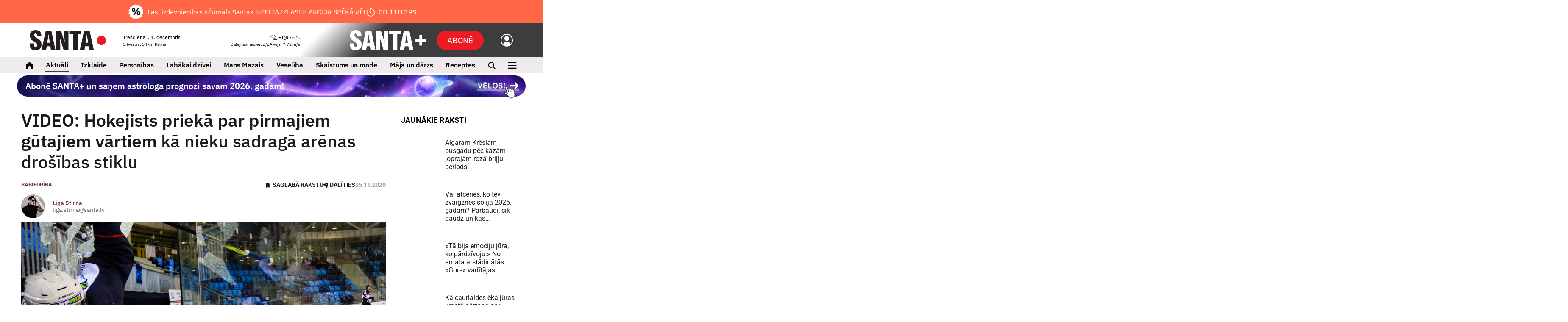

--- FILE ---
content_type: text/html; charset=UTF-8
request_url: https://www.santa.lv/raksts/aktuali/video-hokejists-prieka-par-pirmajiem-gutajiem-vartiem-ka-nieku-sadraga-arenas-drosibas-stiklu-37244/
body_size: 36680
content:
<!doctype html>
<!--[if lt IE 7]><html class="no-js lt-ie9 lt-ie8 lt-ie7"><![endif]-->
<!--[if IE 7]><html class="no-js lt-ie9 lt-ie8"><![endif]-->
<!--[if IE 8]><html class="no-js lt-ie9"><![endif]-->
<!--[if gt IE 8]><!--><html  class="no-js has-sub-header"  lang="lv"><!--<![endif]-->
<head><script>(function(w,i,g){w[g]=w[g]||[];if(typeof w[g].push=='function')w[g].push(i)})
(window,'GTM-K2S4W2S','google_tags_first_party');</script><script>(function(w,d,s,l){w[l]=w[l]||[];(function(){w[l].push(arguments);})('set', 'developer_id.dY2E1Nz', true);
		var f=d.getElementsByTagName(s)[0],
		j=d.createElement(s);j.async=true;j.src='/08lh/';
		f.parentNode.insertBefore(j,f);
		})(window,document,'script','dataLayer');</script>
	<meta charset="utf-8">
	<title>VIDEO: Hokejists priekā par pirmajiem gūtajiem vārtiem kā nieku sadragā arēnas drošības stiklu — Santa</title>
	<script src="/quantcast.js?v=202410312" async=true type="23bf65f451771a9359e4e837-text/javascript"></script>
	<link rel="apple-touch-icon" sizes="180x180" href="/apple-touch-icon.png">
	<link rel="icon" type="image/png" sizes="32x32" href="/favicon-32x32.png">
	<link rel="icon" type="image/png" sizes="16x16" href="/favicon-16x16.png">
	<link rel="manifest" href="/manifest.json?v5">
	<link rel="mask-icon" href="/safari-pinned-tab.svg" color="#5bbad5">
	<meta name="msapplication-TileColor" content="#ffffff">
	<meta name="theme-color" content="#ffffff">
	<meta name="viewport" content="width=device-width, initial-scale=1, shrink-to-fit=no">
	<meta name="apple-mobile-web-app-title" content="Santa">
	<link rel="dns-prefetch" href="https://cdn.santa.lv/">
	<link rel="preconnect" href="https://cdn.santa.lv/">
	<meta name="facebook-domain-verification" content="na95jkarjnzhhehxlyv5vdzy2wt7ht" />
	<script src="/scripts/2025122922340/init.js" type="23bf65f451771a9359e4e837-text/javascript"></script>
	<script type="23bf65f451771a9359e4e837-text/javascript">
            window.dataLayer = window.dataLayer || [];
            window.dataLayer.push({
              'event': 'ab_tests',
              'variants': 'sl_1248__-1|sl_1457__-1',
            });
        </script>
            <script type="23bf65f451771a9359e4e837-text/javascript">
                Santa.user.subscription.status = '';
                Santa.user.subscription.plan = '';
            </script>
            
			<script type="23bf65f451771a9359e4e837-text/javascript">
				Santa.popup.text = 'Lasi izdevniecības «Žurnāls Santa» ✨ZELTA IZLASI✨';
				Santa.popup.text_sub = 'Akcija spēkā līdz 31. decembrim!';
				Santa.popup.name = 'Spozakasintervijas';
				Santa.popup.frequency = 'every_visit';
				Santa.popup.url = 'https://www.santa.lv/plus/abone/?utm_source=santa+plus&utm_campaign=pop+up+29+12';
				Santa.popup.active = 1;
				Santa.popup.template = 'main';
				Santa.popup.monthly_subs = 0;
			</script>
				<link rel="stylesheet" media="all" href="/styles/2025122922340/main.css">
<meta name="viewport" content="width=device-width,initial-scale=1,maximum-scale=5, user-scalable=yes" />
<meta property="og:title" content="VIDEO: Hokejists priekā par pirmajiem gūtajiem vārtiem kā nieku sadragā arēnas drošības stiklu" />
<meta property="fb:app_id" content="1176633225828436" />
<meta name="twitter:title" content="VIDEO: Hokejists priekā par pirmajiem gūtajiem vārtiem kā nieku sadragā arēnas drošības stiklu" />
<meta name="twitter:card" content="summary_large_image" />
<meta property="og:url" content="https://www.santa.lv/raksts/aktuali/video-hokejists-prieka-par-pirmajiem-gutajiem-vartiem-ka-nieku-sadraga-arenas-drosibas-stiklu-37244/" />
<meta name="twitter:url" content="https://www.santa.lv/raksts/aktuali/video-hokejists-prieka-par-pirmajiem-gutajiem-vartiem-ka-nieku-sadraga-arenas-drosibas-stiklu-37244/" />
<meta property="og:type" content="article" />
<meta property="og:description" content="Hokejists, priecājoties par gūtiem vārtiem, gribējis tos atzīmēt ar raksturīgu žestu, ielecot drošības apmalē, bet pārrēķinājās un izsita stiklu." />
<meta name="twitter:description" content="Hokejists, priecājoties par gūtiem vārtiem, gribējis tos atzīmēt ar raksturīgu žestu, ielecot drošības apmalē, bet pārrēķinājās un izsita stiklu." />
<meta name="description" content="Hokejists, priecājoties par gūtiem vārtiem, gribējis tos atzīmēt ar raksturīgu žestu, ielecot drošības apmalē, bet pārrēķinājās un izsita stiklu." />
<meta property="og:image" content="https://www.santa.lv/fbpreview/aHR0cHM6Ly9jZG4uc2FudGEubHYvbWVkaWEvMjAyMC8xMS82L2xhcmdlLzVhZjg3OGM0MjNjZi5qcGc=" />
<meta property="og:image:secure_url" content="https://www.santa.lv/fbpreview/aHR0cHM6Ly9jZG4uc2FudGEubHYvbWVkaWEvMjAyMC8xMS82L2xhcmdlLzVhZjg3OGM0MjNjZi5qcGc=" />
<meta property="og:image:type" content="image/png" />
<meta name="twitter:image" content="https://cdn.santa.lv/media/2020/11/6/large/5af878c423cf.jpg" />
<meta name="og:image:width" content="567" />
<meta name="og:image:height" content="287" />
<meta name="referrer" content="no-referrer-when-downgrade" />
<meta name="robots" content="max-image-preview:large" />
<link rel="canonical" href="https://www.santa.lv/raksts/aktuali/video-hokejists-prieka-par-pirmajiem-gutajiem-vartiem-ka-nieku-sadraga-arenas-drosibas-stiklu-37244/" /><!-- Gemius -->
					<script type="23bf65f451771a9359e4e837-text/javascript">
					<!--//--><![CDATA[//><!--
					var pp_gemius_identifier = '.WCVJqbf7UIEww3ccD.GONTa.GO19ZfZVUAGiWAV8Kf.e7';
					var pp_gemius_use_cmp = true;
			var pp_gemius_cmp_timeout = 20000;
					// lines below shouldn't be edited
					function gemius_pending(i) { window[i] = window[i] || function() {var x = window[i+'_pdata'] = window[i+'_pdata'] || []; x[x.length]=arguments;};};
					gemius_pending('gemius_hit'); gemius_pending('gemius_event'); gemius_pending('pp_gemius_hit'); gemius_pending('pp_gemius_event');
					(function(d,t) {try {var gt=d.createElement(t),s=d.getElementsByTagName(t)[0],l='http'+((location.protocol=='https:')?'s':''); gt.setAttribute('async','async');
					gt.setAttribute('defer','defer'); gt.src=l+'://galv.hit.gemius.pl/xgemius.js'; s.parentNode.insertBefore(gt,s);} catch (e) {}})(document,'script');
					//--><!]]>
					</script><script type="23bf65f451771a9359e4e837-text/javascript">
                            window.dataLayer = window.dataLayer || [];
                            dataLayer.push({'isMobile':'false','userStatus':'not_logged_in','articleID':'37244','articleTitle':'VIDEO: Hokejists priekā par pirmajiem gūtajiem vārtiem **kā nieku sadragā arēnas drošības stiklu**','articlePublishDate':'2020-11-05 09:58:00','articleType':'default','articleCreator':'','articleMediaFlags':'video','articleFlags':'allow_comments','articleTheme':'Sabiedrība;Sports;Hokejs;Interesanti','articleCategory':'Aktuāli;Sabiedrība;Klubs ','articleAuthor':'Līga Stirna','debugMode':'false',  });
                            </script><!-- Google Tag Manager -->
				<script type="23bf65f451771a9359e4e837-text/javascript">(function(w,d,s,l,i){w[l]=w[l]||[];w[l].push({'gtm.start':
				new Date().getTime(),event:'gtm.js'});var f=d.getElementsByTagName(s)[0],
				j=d.createElement(s),dl=l!='dataLayer'?'&l='+l:'';j.async=true;j.src=
				'https://www.googletagmanager.com/gtm.js?id='+i+dl;f.parentNode.insertBefore(j,f);
				})(window,document,'script','dataLayer','GTM-K2S4W2S');</script><!-- Crazy egg -->
                <script type="23bf65f451771a9359e4e837-text/javascript" src="//script.crazyegg.com/pages/scripts/0131/6214.js" async="async"></script><script async id="ebx" src="https://applets.ebxcdn.com/ebx.js" type="23bf65f451771a9359e4e837-text/javascript"></script>

        <!-- Google AdManager -->
        <script async src="https://securepubads.g.doubleclick.net/tag/js/gpt.js" type="23bf65f451771a9359e4e837-text/javascript"></script>
            <script type="23bf65f451771a9359e4e837-text/javascript">
              var interstitialSlot;
              var interstitialSlotDirect;
              var interstitialSlotDirectFilled = false;
              var rewardedSlot;
              window.googletag = window.googletag || {cmd: []};
 window.stpd = window.stpd || {que: []};
googletag.cmd.push(function() {

googletag.defineSlot('/22664452730/santa/giga', [[1180, 200], [1180, 300], [1180, 400],[1000, 250], [1000, 300], [1000, 400],[1180, 250]], 'giga-0').setTargeting('ad_position', ['1']).setTargeting('block_position', ['top-giga']).addService(googletag.pubads());
interstitialSlotDirect = googletag.defineOutOfPageSlot('/22664452730/santa/fullscreen-direct', 'fullscreen-direct-0').setTargeting('ad_position', ['1']).addService(googletag.pubads());
googletag.defineSlot('/22664452730/santa/desktop-paralax', [[1180, 200]], 'desktop-paralax-0').setTargeting('ad_position', ['1']).addService(googletag.pubads());
googletag.defineSlot('/22664452730/santa/article', [[640, 200], [640, 400], [640, 480], [640, 560], [640, 640]], 'article-0').setTargeting('ad_position', ['1']).addService(googletag.pubads());
googletag.defineSlot('/22664452730/santa/article', [[336,280],[300,250]], 'article-1').setTargeting('ad_position', ['2']).addService(googletag.pubads());
googletag.defineSlot('/22664452730/santa/article', [[680, 375], [860, 375], [860, 665], [860,200], [860,300]], 'article-2').setTargeting('ad_position', ['3']).setTargeting('block_position', ['fixed_content_marketing']).addService(googletag.pubads());
googletag.defineSlot('/22664452730/santa/tower', [[300, 600], [300, 450], [300, 250],[300, 300],[300, 400]], 'tower-0').setTargeting('ad_position', ['1']).addService(googletag.pubads());
googletag.defineSlot('/22664452730/santa/tower', [[300, 300], [300, 250], [300, 400]], 'tower-1').setTargeting('ad_position', ['2']).setTargeting('block_position', ['city24']).addService(googletag.pubads());
googletag.defineSlot('/22664452730/santa/tower', [[300, 300], [300, 250], [300, 400]], 'tower-2').setTargeting('ad_position', ['3']).setTargeting('block_position', ['1188']).addService(googletag.pubads());
googletag.defineSlot('/22664452730/santa/tower', [[300, 600], [300, 450], [300, 250],[300, 300],[300, 400]], 'tower-3').setTargeting('ad_position', ['4']).addService(googletag.pubads());
googletag.defineSlot('/22664452730/santa/tower', [[300, 600], [300, 450], [300, 250],[300, 300],[300, 400]], 'tower-4').setTargeting('ad_position', ['5']).addService(googletag.pubads());
googletag.defineSlot('/22664452730/santa/tower', [[300, 600], [300, 450], [300, 250],[300, 300],[300, 400]], 'tower-5').setTargeting('ad_position', ['6']).addService(googletag.pubads());
googletag.defineSlot('/22664452730/santa/tower_refresh', [300,600], 'tower_refresh-0').setTargeting('ad_position', ['1']).addService(googletag.pubads());
interstitialSlot = googletag.defineOutOfPageSlot('/22664452730/santa/fullscreen', googletag.enums.OutOfPageFormat.INTERSTITIAL).setTargeting('ad_position', ['1']).addService(googletag.pubads());

                    googletag.pubads().enableLazyLoad({
                        fetchMarginPercent: 250, 
                        renderMarginPercent: 100,
                        mobileScaling: 1.2
                    });
googletag.pubads().disableInitialLoad();
 googletag.pubads().enableSingleRequest();
                    googletag.pubads().setCentering(true);
googletag.pubads().setTargeting('user_status', ['not_logged_in']);
googletag.pubads().setTargeting('environment', ['production']);
googletag.pubads().setTargeting('category', ['raksts','aktuali','527','sabiedriba','528','klubs_','372']);
googletag.pubads().setTargeting('is_article', ['true']);
googletag.pubads().setTargeting('article', ['37244']);
googletag.pubads().setTargeting('article_type', ['default','video','allow_comments']);
googletag.pubads().setTargeting('theme', ['sabiedriba','123772','sports','2650','hokejs','123221','interesanti','457']);
googletag.pubads().set('page_url', 'santa.lv');
                    googletag.enableServices();
stpd.que.push((function() {
            stpd.initialize();
        }));

                googletag.pubads().addEventListener("slotRenderEnded", (event) => {
                    const slot = event.slot;
                    const adUnitPath = slot.getAdUnitPath();

                        if (adUnitPath.includes("fullscreen-direct") && !event.isEmpty) {
                            googletag.pubads().setTargeting("fullscreen","served");
                            interstitialSlotDirectFilled = true;
                        }
 });

                if(interstitialSlotDirectFilled != true){
                    googletag.display(interstitialSlot);
                }

              });
            </script>

<script async src="https://stpd.cloud/saas/10604" type="23bf65f451771a9359e4e837-text/javascript"></script>

</head>
<body class=" grid-supported device-desktop" >

			<!-- Backup SMM image -->
			<img itemprop="image" src="" style="display:none;" loading="lazy" decoding="async" >
		
			<!-- Backup SMM image -->
			<img itemprop="image" src="https://cdn.santa.lv/media/2020/11/6/large/5af878c423cf.jpg" style="display:none;" loading="lazy" decoding="async" >
		<!-- Facebook -->
				<script type="23bf65f451771a9359e4e837-text/javascript">
				window.fbAsyncInit = function() {
					FB.init({
					appId      : '1176633225828436',
					cookie     : true,
					xfbml      : true,
					version    : 'v3.2'
					});

					FB.AppEvents.logPageView();

				};

				(function(d, s, id){
					var js, fjs = d.getElementsByTagName(s)[0];
					if (d.getElementById(id)) {return;}
					js = d.createElement(s); js.id = id;
					js.src = "https://connect.facebook.net/en_US/sdk.js";
					fjs.parentNode.insertBefore(js, fjs);
				}(document, 'script', 'facebook-jssdk'));
				</script><!-- Google Tag Manager -->
				<noscript><iframe src="https://www.googletagmanager.com/ns.html?id=GTM-K2S4W2S" height="0" width="0" style="display:none;visibility:hidden"></iframe></noscript><!-- Backup SMM image -->
				<img src="/santa_smm_default.png" style="display:none;" alt="Santa.lv" width="1200" height="630" loading="lazy" decoding="async"><!--<div class="svg-wrapper">
	<svg xmlns="http://www.w3.org/2000/svg" version="1.1" width="0%" height="0%">
		<defs>
			<filter id="Sharpen">
				<feConvolveMatrix order="3 3" preserveAlpha="true" targetX="1" targetY="1" kernelMatrix="0 -1 0 -1 11 -1 0 -1 0">

				</feConvolveMatrix>

				<feComponentTransfer>
					<feFuncR type="linear" slope="1.08" />
					<feFuncG type="linear" slope="1.10" />
					<feFuncB type="linear" slope="1.01" />
				</feComponentTransfer>
			</filter>
		</defs>
	</svg>
</div>-->






<div class="module ad  mob-sticky-giga">
                <div class="gam-adv">
                    <div id='giga-0' >
                      <script type="23bf65f451771a9359e4e837-text/javascript">
                        googletag.cmd.push(function() { googletag.display('giga-0'); });
                      </script>
                    </div>
                </div></div>
<header id="top-nav" class="page-navigation new" data-mobile-place="top-header">
            <a
            class="main-header-subscribe"
            href="https://www.santa.lv/plus/tema/131320/zelta-izlase/?utm_source=santa+plus&amp;utm_campaign=line+29+12"
            data-google-interstitial="false"
        >   
            <div class="text-all">
                <img style="margin-right: 10px;" src="/assets/plus/discount.png">
                Lasi izdevniecības «Žurnāls Santa» ✨ZELTA IZLASI✨                <img style="margin-left: 10px;" class="only-mobile" src="/assets/plus/bulta.png">
            </div>
            <div class="only-desktop">AKCIJA SPĒKĀ VĒL</div>
            <div class="only-desktop" data-bind="countdown4" data-expires="42100">
                <img class="clock-ico" src="/assets/plus/clock.png">
                <span class="countdown" data-role="display"></span>
            </div>
            <div class="only-mobile only-mobile-text" data-bind="countdown4" data-expires="42100">
                AKCIJA SPĒKĀ VĒL 
                <span style="white-space: nowrap;">
                    <img class="clock-ico" src="/assets/plus/clock.png">
                    <span class="countdown" data-role="display"></span>
                </span>
            </div>
        </a>
        <div class="container-fluid">
        <section class="page-navigation__top">
            <div class="page-navigation__logo theme-aa">
            
                <a href="/" aria-label="Santa.lv">
                    <svg width="180" height="48" viewBox="0 0 180 48" fill="none" xmlns="http://www.w3.org/2000/svg">
            <path d="M169.087 35.1797C175.117 35.1797 180.003 30.3317 180.003 24.3521C180.003 18.3724 175.117 13.5245 169.087 13.5245C163.059 13.5245 158.172 18.3724 158.172 24.3521C158.172 30.3317 163.059 35.1797 169.087 35.1797Z" fill="#ED1C24"/>
            <path d="M0 33.8737C0 43.292 4.68714 48 14.0622 48C18.5192 48 21.9481 46.7615 24.3466 44.2831C26.7451 41.8046 27.9447 38.2754 27.9447 33.6955C27.9447 30.5035 27.2647 27.8565 25.9055 25.755C25.126 24.5651 23.9568 23.3855 22.3979 22.2155C21.8174 21.7995 20.1791 20.7289 17.4807 19.0037C14.6419 17.1798 13.0229 16.0893 12.6228 15.7322C11.3638 14.6417 10.7343 13.3532 10.7343 11.8658C10.7343 9.22903 11.8634 7.91029 14.1223 7.91029C16.5809 7.91029 17.8103 9.94327 17.8103 14.007V14.5725H27.4949C27.4949 14.3936 27.5045 14.1462 27.5245 13.8288C27.5446 13.5122 27.555 13.2641 27.555 13.0852C27.555 8.84247 26.3806 5.60118 24.0318 3.36056C21.6831 1.11993 18.2794 0 13.8224 0C9.72467 0 6.50663 1.13982 4.16752 3.41947C1.82914 5.69985 0.659952 8.84247 0.659952 12.8473C0.659952 16.1784 1.43941 18.9441 2.99833 21.1449C3.7377 22.1758 4.88758 23.2861 6.4465 24.476C7.30613 25.1299 9.02539 26.3102 11.6035 28.0148C14.0822 29.6612 15.5209 30.6817 15.921 31.0779C17.0605 32.1691 17.6306 33.5468 17.6306 35.2123C17.6306 38.1267 16.4013 39.5839 13.9427 39.5839C12.4632 39.5839 11.4239 39.0287 10.8241 37.9183C10.2844 36.8875 10.0149 35.1527 10.0149 32.714V31.3753H0.120268C0.0400951 32.5056 0 33.3384 0 33.8737ZM38.8913 46.8999L40.2401 38.1267H48.7258L50.0746 46.8999H60.869L50.9142 1.10006H38.0814L28.0071 46.8999H38.8913ZM44.4677 9.87331L47.5559 29.8585H41.3499L44.4677 9.87331ZM72.3249 46.8999V39.1678C72.3249 32.4658 71.9151 25.3383 71.0955 17.7844L80.1335 46.8999H91.4246V1.10006H81.7697V8.29686C81.7697 12.9961 82.1193 20.0147 82.8193 29.3534L73.8541 1.10006H62.6098V46.8999H72.3249ZM112.955 46.8999V9.9926H122.039V1.10006H93.4957V9.9926H102.131V46.8999H112.955ZM129.298 46.8999L130.647 38.1267H139.133L140.481 46.8999H151.276L141.321 1.10006H128.488L118.414 46.8999H129.298ZM134.875 9.87331L137.963 29.8585H131.757L134.875 9.87331Z" fill="#231F20"/>
        </svg>                </a>
                        </div>

            
            <div class="page-navigation__today">
                <div class="today-info">
                    <p>
                        Trešdiena, 31. decembris                    </p>

                    <small>
                        Silvestrs, Silvis, Kalvis                    </small>

                    <ul class="inline-menu">
                                                    <li>
                                <a href="https://www.manizurnali.lv/?utm_source=santa.lv&amp;utm_medium=admin&amp;utm_campaign=navigation" aria-label="Abonēt žurnālus" >Abonēt žurnālus</a>
                            </li>
                                                    <li>
                                <a href="https://www.santa.lv/r/reklamraksti/reklamas-izcenojumi-62665/" aria-label="Reklāma" >Reklāma</a>
                            </li>
                                            </ul>
                </div>
            </div>

            <div class="page-navigation__weather">
                <div class="weather-bar-header">
                    <a href="/laika-zinas/" aria-label="Laika ziņas">
                        <p>
                            <img class="weather-icon" src="/assets/weather/partly-cloudy.svg" alt="weather img">
                            Rīga                            -5°C                        </p>

                        <small>
                            Daļēji apmācies,
                            Z/ZA vējš, 7.72 m/s                        </small>
                    </a>
                                            <section data-mobile-place="user-menu" class="page-navigation__mobile-info-section">
                            <div class="container-fluid mobile-info-section-info">
                                <div class="row mobile-info-row">
                                    <div class="col-6">
                                        <strong>
                                            Trešdiena, 31. decembris                                        </strong>
                                        <br/>
                                        <small>
                                            Silvestrs, Silvis, Kalvis                                        </small>
                                    </div>

                                    <div class="col-6" style="text-align: right">
                                        <a href="/laika-zinas/">
                                            <strong>
                                                <img class="weather-icon" style="height: 1em" src="/assets/weather/partly-cloudy.svg" alt="weather img">
                                                Rīga                                                -5°C                                            </strong>
                                            <br/>
                                            <small>
                                                Daļēji apmācies,
                                                Z/ZA vējš, 7.72 m/s                                            </small>
                                        </a>
                                        <a class="nav-icon active" href="javascript:;" data-bind="mobile-toggle" data-menu="#primary-mobile-nav-new">
                                            <img alt="plus" class="active" src="/assets/icons/SPlusNavCloseLight2.svg">
                                        </a>
                                    </div>
                                </div>
                            </div>

                            <div class="container-fluid mobile-info-section-info2">
                                <div class="row mobile-info-row">
                                    <div class="col-6">
                                        <ul>
                                                                                            <li>
                                                    <a href="https://www.manizurnali.lv/?utm_source=santa.lv&amp;utm_medium=admin&amp;utm_campaign=navigation">Abonēt žurnālus</a>
                                                </li>
                                                                                            <li>
                                                    <a href="https://www.santa.lv/r/reklamraksti/reklamas-izcenojumi-62665/">Reklāma</a>
                                                </li>
                                                                                    </ul>
                                    </div>

                                    <div class="col-6" style="text-align: right;padding-top:12px">
                                        <ul>
                                            <li>
                                                <a class="login-link" data-bind="user-login" data-theme="aa" href="javascript:;">
                                                    Ienākt                                                </a>
                                            </li>
                                        </ul>
                                    </div>
                                </div>
                            </div>
                        </section>

                        <section data-mobile-place="user-menu-light" class="page-navigation__mobile-info-section">
                            <div class="container-fluid mobile-info-section-info">
                                <div class="row mobile-info-row">
                                    <div class="col-6">
                                        <strong>
                                            Trešdiena, 31. decembris                                        </strong>
                                        <br/>
                                        <small>
                                            Silvestrs, Silvis, Kalvis                                        </small>
                                    </div>

                                    <div class="col-6 mob-menu-nav" style="text-align: right">
                                        <a href="/laika-zinas/">
                                            <strong>
                                                <img class="weather-icon" style="height: 1em" src="/assets/weather/partly-cloudy.svg" alt="weather img">
                                                Rīga                                                -5°C                                            </strong>
                                            <br/>
                                            <small>
                                                Daļēji apmācies,
                                                Z/ZA vējš, 7.72 m/s                                            </small>
                                        </a>
                                        <a class="nav-icon active" href="javascript:;" data-bind="mobile-toggle" data-menu="#primary-mobile-nav-new">
                                            <img alt="plus" class="active" src="/assets/icons/SPlusNavCloseLight2.svg">
                                        </a>
                                    </div>
                                </div>
                            </div>
                        </section>

                        <ul class="inline-menu">
                            <li>
                                <a class="login-link" data-bind="user-login" data-theme="aa" href="javascript:;">
                                    Ienākt                                </a>
                            </li>
                        </ul>
                                    </div>
            </div>
            
                            <div class="page-navigation__mobile-subbutton">
                    <a href="/plus/abone" class="btn btn-primary" aria-label="Abonēt">Abonē</a>
                </div>
            

            <div class="page-navigation__mobile-search">
                <a href="/meklet/"><i class="icon-search" title="Meklēt"></i></a>
            </div>

            <div class="page-navigation__mobile-controls">
                <a data-bind="mobile-toggle" class="mobile-toggle" data-menu="#primary-mobile-nav" href="javascript:;" aria-label="Izvēlne">
                    <i class="icon-menu mobile-toggle__icon-menu"></i>
                    <i class="icon-closeLarge mobile-toggle__icon-close"></i>
                </a>
            </div>

            <div class="page-navigation__plus theme-plus">
                <a data-target="#nav" data-bind="plus-menu-toggle" data-close-text="Saturs" data-open-text="Aizvērt" class="btn btn-secondary plus-menu-toggle " href="javascript:;">
					<span class="hamburger">
						<span class="hamburger-box">
							<span class="hamburger-inner"></span>
						</span>
					</span>

                    <em>
                        Saturs                    </em>
                </a>

                <a data-bind="user-login" href="#" aria-label="Ielogoties">
                    <img alt="back" src="/assets/icons/SPlusNavUsr.svg" />
                </a>

                                    <a href="/plus/abone" class="btn btn-primary-new add-space subscribeButton" aria-label="Abonēt">Abonē</a>
                
                <a href="/plus/" aria-label="SANTA+">
                    <svg width="180" height="48" viewBox="0 0 180 48" fill="none" xmlns="http://www.w3.org/2000/svg">
            <path fill-rule="evenodd" clip-rule="evenodd" d="M180.004 20.8008H155.07V27.1328H180.004V20.8008Z" fill="white"/>
            <path fill-rule="evenodd" clip-rule="evenodd" d="M164.352 11.48V36.4141H170.684V11.48H164.352Z" fill="white"/>
            <path d="M0.3125 33.8737C0.3125 43.292 4.96162 48 14.2606 48C18.6815 48 22.0826 46.7615 24.4616 44.2831C26.8407 41.8046 28.0305 38.2754 28.0305 33.6955C28.0305 30.5035 27.3561 27.8565 26.0079 25.755C25.2347 24.5651 24.075 23.3855 22.5288 22.2155C21.953 21.7995 20.3279 20.7289 17.6514 19.0037C14.8357 17.1798 13.2298 16.0893 12.8329 15.7322C11.5841 14.6417 10.9597 13.3532 10.9597 11.8658C10.9597 9.22903 12.0796 7.91029 14.3203 7.91029C16.759 7.91029 17.9783 9.94327 17.9783 14.007V14.5725H27.5843C27.5843 14.3936 27.5939 14.1462 27.6138 13.8288C27.6337 13.5122 27.644 13.2641 27.644 13.0852C27.644 8.84247 26.4791 5.60118 24.1494 3.36056C21.8197 1.11993 18.4437 0 14.0228 0C9.9583 0 6.76634 1.13982 4.4462 3.41947C2.12679 5.69985 0.967081 8.84247 0.967081 12.8473C0.967081 16.1784 1.74022 18.9441 3.28649 21.1449C4.01987 22.1758 5.16042 23.2861 6.7067 24.476C7.55862 25.1299 9.26467 26.3102 11.8219 28.0148C14.2805 29.6612 15.7075 30.6817 16.1044 31.0779C17.2346 32.1691 17.8001 33.5468 17.8001 35.2123C17.8001 38.1267 16.5808 39.5839 14.1421 39.5839C12.6746 39.5839 11.6437 39.0287 11.0488 37.9183C10.5135 36.8875 10.2455 35.1527 10.2455 32.714V31.3754H0.431775C0.352252 32.5056 0.3125 33.3384 0.3125 33.8737ZM38.8876 46.8999L40.2262 38.1267H48.6424L49.981 46.8999H60.6878L50.8138 1.10006H38.085L28.0924 46.8999H38.8876ZM44.4196 9.87331L47.4827 29.8585H41.3263L44.4196 9.87331ZM72.0507 46.8999V39.1678C72.0507 32.4658 71.6443 25.3383 70.8314 17.7844L79.7961 46.8999H90.9948V1.10006H81.4189V8.29686C81.4189 12.9961 81.7658 20.0147 82.4594 29.3534L73.5676 1.10006H62.4145V46.8999H72.0507ZM112.351 46.8999V9.9926H121.362V1.10006H93.0499V9.9926H101.615V46.8999H112.351ZM128.562 46.8999L129.9 38.1267H138.317L139.655 46.8999H150.361L140.487 1.10006H127.759L117.766 46.8999H128.562ZM134.093 9.87331L137.157 29.8585H131.001L134.093 9.87331Z" fill="white"/>
        </svg>                </a>
            </div>
        </section>
    </div>
</header>

<div id="nav" class="plus-navigation new">
	<div data-role="scrollable" class="plus-navigation__content">
		<div class="container-fluid">
			<!-- <a data-target="#nav" class="plant-nav-content btn btn-lg btn-secondary plus-menu-toggle hide-mobile mb-3" href="/">
				<span class="home_ico"></span>
				<em>Santa.lv</em>
			</a> -->

			
			<div class="row">
				<div class="col-12 col-md-6">
					
					<div class="plus-categories" data-bind="plus-categories">
						<section class="plus-categories__headings">
							<div>
								<h3>
									<a data-role="selector" data-id="categories" href="javascript:;">Žurnāli</a>
								</h3>
							</div>
							<div>
								<h3>
									<a data-role="selector" data-id="themes" href="javascript:;">Tēmas</a>
								</h3>
							</div>
							<div>
								<h3>
									<a data-role="selector" data-id="authors" href="javascript:;">Autori</a>
								</h3>
							</div>
						</section>

						<section class="plus-categories__items">
							<div data-id="categories" data-role="section">
								<nav>
																			<a href="/plus/zurnals/ieva">Ieva</a>
																				<a href="/plus/zurnals/ievas-stasti">Ievas Stāsti</a>
																				<a href="/plus/zurnals/ievas-darzs">Mans Dārzs</a>
																				<a href="/plus/zurnals/santa">Santa</a>
																				<a href="/plus/zurnals/klubs">Klubs</a>
																				<a href="/plus/zurnals/perle">Pērle</a>
																				<a href="/plus/zurnals/lauku-maja">Lauku Māja</a>
																				<a href="/plus/zurnals/mans-mazais">Mans Mazais</a>
																				<a href="/plus/zurnals/deko">Deko</a>
																				<a href="/plus/zurnals/annas-psihologija">Annas Psiholoģija</a>
																				<a href="/plus/zurnals/privata-dzive">Privātā Dzīve</a>
																		</nav>
							</div>
							<div data-id="themes" data-role="section">
								<nav>
																			<a href="/plus/tema/126754/personibas">Personības</a>
																				<a href="/plus/tema/1605/dzivesstils">Dzīvesstils</a>
																				<a href="/plus/tema/126773/lasamgabals">Lasāmgabals</a>
																				<a href="/plus/tema/190/attiecibas">Attiecības</a>
																				<a href="/plus/tema/92/veseliba">Veselība</a>
																				<a href="/plus/arstniecibas-augi/">Latvijas augu spēks</a>
																				<a href="/plus/tema/126774/praktiski">Praktiski</a>
																				<a href="/plus/tema/126379/viedoklis">Viedoklis</a>
																				<a href="/plus/tema/126954/18">18+</a>
																				<a href="/plus/tema/130226/padomi-virtuve">Padomi virtuvē</a>
																				<a href="/plus/tema/128635/villas-sarunas">Villas Sarunas</a>
																				<a href="/plus/tema/131319/sievietes-veselibai">Sievietes veselībai</a>
																				<a href="/plus/tema/131320/zelta-izlase">Zelta izlase</a>
																		</nav>
							</div>
							<div data-id="authors" data-role="section">
								<nav>
																			<a href="https://www.santa.lv/plus/autori/lolita-luse">Lolita Lūse</a>
																				<a href="https://www.santa.lv/plus/autori/aivars-pastalnieks">Aivars Pastalnieks</a>
																				<a href="https://www.santa.lv/plus/autori/erika-berzina">Ērika Bērziņa</a>
																				<a href="https://www.santa.lv/plus/autori/aiva-kanepone">Aiva Kanepone</a>
																				<a href="https://www.santa.lv/plus/autori/liga-blaua">Līga Blaua</a>
																				<a href="https://www.santa.lv/plus/autori/ineta-meimane">Ineta Meimane</a>
																				<a href="https://www.santa.lv/plus/autori/sandra-eglite">Sandra Eglīte</a>
																				<a href="https://www.santa.lv/plus/autori/ieva-jatniece">Ieva Jātniece</a>
																				<a href="https://www.santa.lv/plus/autori/anija-pelude">Anija Pelūde</a>
																				<a href="https://www.santa.lv/plus/autori/liena-britane">Liena Britāne</a>
																		</nav> 
								<p class="more"><a href="/plus/autori/">Visi autori</a></p>
							</div>
						</section>

						<section class="plus-categories__user">
							<nav>
								<span>
																		
											<a href="/plus/ienakt/">Autorizēties</a>
																		</span>

								<span>
									<a class="simple" href="/">santa.lv</a>
									<i class="icon-arrow-right"></i>							
								</span>
							</nav>
						</section>
					</div>
				</div>
				<div class="col-12 col-md-4 offset-md-2">
					                        <div class="plus-prom-landing">
                            <a href="/plus/abone">
                                <img data-init="lazy-image" data-src="/assets/plus/300_450_landing.jpeg" width="300" height="450" alt="santa+ landing banner">
                            </a>
                        </div>
                    				</div>
			</div>
		</div>
	</div>
</div>

<header class="main-menu sticky-top new" id="main-menu" data-bind="main-nav" data-nav=".navigation" data-ref="#top-nav">
    <div class="container-fluid">
        <ul class="navigation">
            <li class="navigation__home">
                <a href="/">
                    <img alt="Sākums" src="/assets/icons/SPlusNavHome.svg"/>
                </a>
            </li>
                            <li class="navigation__theme-aa active" data-mobile-place="main-menu">
                    <a class="navigation__desktop-item" href="/aktuali/">Aktuāli</a>
                    <a class="navigation__mobile-item" data-toggle="dropdown" href="javascript:;">Aktuāli</a>
                                            <ul class="dropdown-menu">
                            <li class="navigation__heading navigation__root">
                                <a href="/aktuali/">Sākums</a></li>
                                                            <li class="navigation__item"><a href="/tema/123772/sabiedriba/">Sabiedrība</a>
                                </li>
                                                                <li class="navigation__item"><a href="/tema/123803/kars/">Karš</a>
                                </li>
                                                                <li class="navigation__item"><a href="/tema/123414/politika/">Politika</a>
                                </li>
                                                                <li class="navigation__item"><a href="/tema/123063/nauda/">Nauda</a>
                                </li>
                                                                <li class="navigation__item"><a href="/tema/4252/auto/">Auto</a>
                                </li>
                                                                <li class="navigation__item"><a href="/tema/124265/regioni/">Reģioni</a>
                                </li>
                                                                <li class="navigation__item"><a href="/tema/131012/viedokli/">Viedokļi</a>
                                </li>
                                                                <li class="navigation__item"><a href="/tema/127013/horoskopi/">Horoskopi</a>
                                </li>
                                                                <li class="navigation__item"><a href="/tema/123173/kultura/">Kultūra</a>
                                </li>
                                                        </ul>
                                        </li>

                <li class="hide-from-desktop" data-mobile-place="main-menu-new">
                    <a data-toggle="dropdown" href="javascript:;">
                        <span class="magazine-nav-title">Aktuāli</span>
                                                <span class="magazine-nav-icon">
                            <img class="hideOnOpen" src="/assets/icons/MenuDropdownOpen.svg" alt="Atvērt" />
                            <img class="hideOnClose" src="/assets/icons/MenuDropdownClose.svg" alt="Aizvērt" />
                        </span>
                                            </a>
                                        <ul class="dropdown-menu">
                                                    <li>
                                <a href="/tema/123772/sabiedriba/">
                                    <span>Sabiedrība</span>
                                    <span class="arrow-wrap"><img src="/assets/icons/MenuDropdownArrow.svg" alt="Atvērt" /></span>
                                </a>
                            </li>
                                                        <li>
                                <a href="/tema/123803/kars/">
                                    <span>Karš</span>
                                    <span class="arrow-wrap"><img src="/assets/icons/MenuDropdownArrow.svg" alt="Atvērt" /></span>
                                </a>
                            </li>
                                                        <li>
                                <a href="/tema/123414/politika/">
                                    <span>Politika</span>
                                    <span class="arrow-wrap"><img src="/assets/icons/MenuDropdownArrow.svg" alt="Atvērt" /></span>
                                </a>
                            </li>
                                                        <li>
                                <a href="/tema/123063/nauda/">
                                    <span>Nauda</span>
                                    <span class="arrow-wrap"><img src="/assets/icons/MenuDropdownArrow.svg" alt="Atvērt" /></span>
                                </a>
                            </li>
                                                        <li>
                                <a href="/tema/4252/auto/">
                                    <span>Auto</span>
                                    <span class="arrow-wrap"><img src="/assets/icons/MenuDropdownArrow.svg" alt="Atvērt" /></span>
                                </a>
                            </li>
                                                        <li>
                                <a href="/tema/124265/regioni/">
                                    <span>Reģioni</span>
                                    <span class="arrow-wrap"><img src="/assets/icons/MenuDropdownArrow.svg" alt="Atvērt" /></span>
                                </a>
                            </li>
                                                        <li>
                                <a href="/tema/131012/viedokli/">
                                    <span>Viedokļi</span>
                                    <span class="arrow-wrap"><img src="/assets/icons/MenuDropdownArrow.svg" alt="Atvērt" /></span>
                                </a>
                            </li>
                                                        <li>
                                <a href="/tema/127013/horoskopi/">
                                    <span>Horoskopi</span>
                                    <span class="arrow-wrap"><img src="/assets/icons/MenuDropdownArrow.svg" alt="Atvērt" /></span>
                                </a>
                            </li>
                                                        <li>
                                <a href="/tema/123173/kultura/">
                                    <span>Kultūra</span>
                                    <span class="arrow-wrap"><img src="/assets/icons/MenuDropdownArrow.svg" alt="Atvērt" /></span>
                                </a>
                            </li>
                                                </ul>
                                    </li>
                                <li class="navigation__theme-iz " data-mobile-place="main-menu">
                    <a class="navigation__desktop-item" href="/izklaide/">Izklaide</a>
                    <a class="navigation__mobile-item" data-toggle="dropdown" href="javascript:;">Izklaide</a>
                                            <ul class="dropdown-menu">
                            <li class="navigation__heading navigation__root">
                                <a href="/izklaide/">Sākums</a></li>
                                                            <li class="navigation__item"><a href="/tema/758/svetki/">Svētki</a>
                                </li>
                                                                <li class="navigation__item"><a href="/tema/2756/atputa/">Atpūta</a>
                                </li>
                                                                <li class="navigation__item"><a href="/tema/131013/kino-un-tv/">Kino un TV</a>
                                </li>
                                                                <li class="navigation__item"><a href="/tema/122678/joki/">Joki</a>
                                </li>
                                                                <li class="navigation__item"><a href="/tema/1377/tests/">Testi</a>
                                </li>
                                                                <li class="navigation__item"><a href="/izklaide/konkursi/">Konkursi</a>
                                </li>
                                                                <li class="navigation__item"><a href="/izklaide/santas-zelta-izlase/">«Santa.lv» zelta izlase</a>
                                </li>
                                                                <li class="navigation__item"><a href="/kluba-meitene-2025/">Kluba Meitene 2025</a>
                                </li>
                                                        </ul>
                                        </li>

                <li class="hide-from-desktop" data-mobile-place="main-menu-new">
                    <a data-toggle="dropdown" href="javascript:;">
                        <span class="magazine-nav-title">Izklaide</span>
                                                <span class="magazine-nav-icon">
                            <img class="hideOnOpen" src="/assets/icons/MenuDropdownOpen.svg" alt="Atvērt" />
                            <img class="hideOnClose" src="/assets/icons/MenuDropdownClose.svg" alt="Aizvērt" />
                        </span>
                                            </a>
                                        <ul class="dropdown-menu">
                                                    <li>
                                <a href="/tema/758/svetki/">
                                    <span>Svētki</span>
                                    <span class="arrow-wrap"><img src="/assets/icons/MenuDropdownArrow.svg" alt="Atvērt" /></span>
                                </a>
                            </li>
                                                        <li>
                                <a href="/tema/2756/atputa/">
                                    <span>Atpūta</span>
                                    <span class="arrow-wrap"><img src="/assets/icons/MenuDropdownArrow.svg" alt="Atvērt" /></span>
                                </a>
                            </li>
                                                        <li>
                                <a href="/tema/131013/kino-un-tv/">
                                    <span>Kino un TV</span>
                                    <span class="arrow-wrap"><img src="/assets/icons/MenuDropdownArrow.svg" alt="Atvērt" /></span>
                                </a>
                            </li>
                                                        <li>
                                <a href="/tema/122678/joki/">
                                    <span>Joki</span>
                                    <span class="arrow-wrap"><img src="/assets/icons/MenuDropdownArrow.svg" alt="Atvērt" /></span>
                                </a>
                            </li>
                                                        <li>
                                <a href="/tema/1377/tests/">
                                    <span>Testi</span>
                                    <span class="arrow-wrap"><img src="/assets/icons/MenuDropdownArrow.svg" alt="Atvērt" /></span>
                                </a>
                            </li>
                                                        <li>
                                <a href="/izklaide/konkursi/">
                                    <span>Konkursi</span>
                                    <span class="arrow-wrap"><img src="/assets/icons/MenuDropdownArrow.svg" alt="Atvērt" /></span>
                                </a>
                            </li>
                                                        <li>
                                <a href="/izklaide/santas-zelta-izlase/">
                                    <span>«Santa.lv» zelta izlase</span>
                                    <span class="arrow-wrap"><img src="/assets/icons/MenuDropdownArrow.svg" alt="Atvērt" /></span>
                                </a>
                            </li>
                                                        <li>
                                <a href="/kluba-meitene-2025/">
                                    <span>Kluba Meitene 2025</span>
                                    <span class="arrow-wrap"><img src="/assets/icons/MenuDropdownArrow.svg" alt="Atvērt" /></span>
                                </a>
                            </li>
                                                </ul>
                                    </li>
                                <li class="navigation__theme-pe " data-mobile-place="main-menu">
                    <a class="navigation__desktop-item" href="/personibas/">Personības</a>
                    <a class="navigation__mobile-item" data-toggle="dropdown" href="javascript:;">Personības</a>
                                            <ul class="dropdown-menu">
                            <li class="navigation__heading navigation__root">
                                <a href="/personibas/">Sākums</a></li>
                                                            <li class="navigation__item"><a href="/tema/131015/intervijas/">Intervijas</a>
                                </li>
                                                                <li class="navigation__item"><a href="/tema/3098/slavenibas/">Slavenības</a>
                                </li>
                                                                <li class="navigation__item"><a href="/tema/131016/vesture-un-legendas/">Vēsture un leģendas</a>
                                </li>
                                                                <li class="navigation__item"><a href="/tema/127027/dzivesstasti/">Dzīvesstāsti</a>
                                </li>
                                                        </ul>
                                        </li>

                <li class="hide-from-desktop" data-mobile-place="main-menu-new">
                    <a data-toggle="dropdown" href="javascript:;">
                        <span class="magazine-nav-title">Personības</span>
                                                <span class="magazine-nav-icon">
                            <img class="hideOnOpen" src="/assets/icons/MenuDropdownOpen.svg" alt="Atvērt" />
                            <img class="hideOnClose" src="/assets/icons/MenuDropdownClose.svg" alt="Aizvērt" />
                        </span>
                                            </a>
                                        <ul class="dropdown-menu">
                                                    <li>
                                <a href="/tema/131015/intervijas/">
                                    <span>Intervijas</span>
                                    <span class="arrow-wrap"><img src="/assets/icons/MenuDropdownArrow.svg" alt="Atvērt" /></span>
                                </a>
                            </li>
                                                        <li>
                                <a href="/tema/3098/slavenibas/">
                                    <span>Slavenības</span>
                                    <span class="arrow-wrap"><img src="/assets/icons/MenuDropdownArrow.svg" alt="Atvērt" /></span>
                                </a>
                            </li>
                                                        <li>
                                <a href="/tema/131016/vesture-un-legendas/">
                                    <span>Vēsture un leģendas</span>
                                    <span class="arrow-wrap"><img src="/assets/icons/MenuDropdownArrow.svg" alt="Atvērt" /></span>
                                </a>
                            </li>
                                                        <li>
                                <a href="/tema/127027/dzivesstasti/">
                                    <span>Dzīvesstāsti</span>
                                    <span class="arrow-wrap"><img src="/assets/icons/MenuDropdownArrow.svg" alt="Atvērt" /></span>
                                </a>
                            </li>
                                                </ul>
                                    </li>
                                <li class="navigation__theme-ld " data-mobile-place="main-menu">
                    <a class="navigation__desktop-item" href="/labakai-dzivei/">Labākai dzīvei</a>
                    <a class="navigation__mobile-item" data-toggle="dropdown" href="javascript:;">Labākai dzīvei</a>
                                            <ul class="dropdown-menu">
                            <li class="navigation__heading navigation__root">
                                <a href="/labakai-dzivei/">Sākums</a></li>
                                                            <li class="navigation__item"><a href="/tema/1292/psihologija/">Psiholoģija</a>
                                </li>
                                                                <li class="navigation__item"><a href="/tema/1318/ezoterika/">Ezoterika</a>
                                </li>
                                                                <li class="navigation__item"><a href="/tema/511/sekss/">Sekss</a>
                                </li>
                                                                <li class="navigation__item"><a href="/tema/190/attiecibas/">Attiecības</a>
                                </li>
                                                                <li class="navigation__item"><a href="/tema/131017/karjera-un-bizness/">Karjera un bizness</a>
                                </li>
                                                                <li class="navigation__item"><a href="/tema/123286/celojumi/">Ceļojumi</a>
                                </li>
                                                                <li class="navigation__item"><a href="/tema/123076/tehnologijas/">Tehnoloģijas</a>
                                </li>
                                                        </ul>
                                        </li>

                <li class="hide-from-desktop" data-mobile-place="main-menu-new">
                    <a data-toggle="dropdown" href="javascript:;">
                        <span class="magazine-nav-title">Labākai dzīvei</span>
                                                <span class="magazine-nav-icon">
                            <img class="hideOnOpen" src="/assets/icons/MenuDropdownOpen.svg" alt="Atvērt" />
                            <img class="hideOnClose" src="/assets/icons/MenuDropdownClose.svg" alt="Aizvērt" />
                        </span>
                                            </a>
                                        <ul class="dropdown-menu">
                                                    <li>
                                <a href="/tema/1292/psihologija/">
                                    <span>Psiholoģija</span>
                                    <span class="arrow-wrap"><img src="/assets/icons/MenuDropdownArrow.svg" alt="Atvērt" /></span>
                                </a>
                            </li>
                                                        <li>
                                <a href="/tema/1318/ezoterika/">
                                    <span>Ezoterika</span>
                                    <span class="arrow-wrap"><img src="/assets/icons/MenuDropdownArrow.svg" alt="Atvērt" /></span>
                                </a>
                            </li>
                                                        <li>
                                <a href="/tema/511/sekss/">
                                    <span>Sekss</span>
                                    <span class="arrow-wrap"><img src="/assets/icons/MenuDropdownArrow.svg" alt="Atvērt" /></span>
                                </a>
                            </li>
                                                        <li>
                                <a href="/tema/190/attiecibas/">
                                    <span>Attiecības</span>
                                    <span class="arrow-wrap"><img src="/assets/icons/MenuDropdownArrow.svg" alt="Atvērt" /></span>
                                </a>
                            </li>
                                                        <li>
                                <a href="/tema/131017/karjera-un-bizness/">
                                    <span>Karjera un bizness</span>
                                    <span class="arrow-wrap"><img src="/assets/icons/MenuDropdownArrow.svg" alt="Atvērt" /></span>
                                </a>
                            </li>
                                                        <li>
                                <a href="/tema/123286/celojumi/">
                                    <span>Ceļojumi</span>
                                    <span class="arrow-wrap"><img src="/assets/icons/MenuDropdownArrow.svg" alt="Atvērt" /></span>
                                </a>
                            </li>
                                                        <li>
                                <a href="/tema/123076/tehnologijas/">
                                    <span>Tehnoloģijas</span>
                                    <span class="arrow-wrap"><img src="/assets/icons/MenuDropdownArrow.svg" alt="Atvērt" /></span>
                                </a>
                            </li>
                                                </ul>
                                    </li>
                                <li class="navigation__theme-be " data-mobile-place="main-menu">
                    <a class="navigation__desktop-item" href="/mansmazais/">Mans Mazais</a>
                    <a class="navigation__mobile-item" data-toggle="dropdown" href="javascript:;">Mans Mazais</a>
                                            <ul class="dropdown-menu">
                            <li class="navigation__heading navigation__root">
                                <a href="/mansmazais/">Sākums</a></li>
                                                            <li class="navigation__item"><a href="/mansmazais/tema/92/veseliba/">Veselība</a>
                                </li>
                                                                <li class="navigation__item"><a href="/mansmazais/tema/2806/pusaudzis/">Pusaudzis</a>
                                </li>
                                                                <li class="navigation__item"><a href="/mansmazais/tema/2851/skola/">Skola</a>
                                </li>
                                                                <li class="navigation__item"><a href="/mansmazais/tema/3687/bernudarzs/">Bērnudārzs</a>
                                </li>
                                                                <li class="navigation__item"><a href="/mansmazais/tema/131018/mazulis/">Mazulis</a>
                                </li>
                                                                <li class="navigation__item"><a href="/mansmazais/tema/122505/grutnieciba/">Grūtniecība</a>
                                </li>
                                                        </ul>
                                        </li>

                <li class="hide-from-desktop" data-mobile-place="main-menu-new">
                    <a data-toggle="dropdown" href="javascript:;">
                        <span class="magazine-nav-title">Mans Mazais</span>
                                                <span class="magazine-nav-icon">
                            <img class="hideOnOpen" src="/assets/icons/MenuDropdownOpen.svg" alt="Atvērt" />
                            <img class="hideOnClose" src="/assets/icons/MenuDropdownClose.svg" alt="Aizvērt" />
                        </span>
                                            </a>
                                        <ul class="dropdown-menu">
                                                    <li>
                                <a href="/mansmazais/tema/92/veseliba/">
                                    <span>Veselība</span>
                                    <span class="arrow-wrap"><img src="/assets/icons/MenuDropdownArrow.svg" alt="Atvērt" /></span>
                                </a>
                            </li>
                                                        <li>
                                <a href="/mansmazais/tema/2806/pusaudzis/">
                                    <span>Pusaudzis</span>
                                    <span class="arrow-wrap"><img src="/assets/icons/MenuDropdownArrow.svg" alt="Atvērt" /></span>
                                </a>
                            </li>
                                                        <li>
                                <a href="/mansmazais/tema/2851/skola/">
                                    <span>Skola</span>
                                    <span class="arrow-wrap"><img src="/assets/icons/MenuDropdownArrow.svg" alt="Atvērt" /></span>
                                </a>
                            </li>
                                                        <li>
                                <a href="/mansmazais/tema/3687/bernudarzs/">
                                    <span>Bērnudārzs</span>
                                    <span class="arrow-wrap"><img src="/assets/icons/MenuDropdownArrow.svg" alt="Atvērt" /></span>
                                </a>
                            </li>
                                                        <li>
                                <a href="/mansmazais/tema/131018/mazulis/">
                                    <span>Mazulis</span>
                                    <span class="arrow-wrap"><img src="/assets/icons/MenuDropdownArrow.svg" alt="Atvērt" /></span>
                                </a>
                            </li>
                                                        <li>
                                <a href="/mansmazais/tema/122505/grutnieciba/">
                                    <span>Grūtniecība</span>
                                    <span class="arrow-wrap"><img src="/assets/icons/MenuDropdownArrow.svg" alt="Atvērt" /></span>
                                </a>
                            </li>
                                                </ul>
                                    </li>
                                <li class="navigation__theme-ve " data-mobile-place="main-menu">
                    <a class="navigation__desktop-item" href="/ievasveseliba/">Veselība</a>
                    <a class="navigation__mobile-item" data-toggle="dropdown" href="javascript:;">Veselība</a>
                                            <ul class="dropdown-menu">
                            <li class="navigation__heading navigation__root">
                                <a href="/ievasveseliba/">Sākums</a></li>
                                                            <li class="navigation__item"><a href="/tema/131019/slimibas/">Slimības</a>
                                </li>
                                                                <li class="navigation__item"><a href="/tema/127470/mentala-veseliba/">Mentālā veselība</a>
                                </li>
                                                                <li class="navigation__item"><a href="/tema/1062/netradicionala-medicina/">Netradicionālā medicīna</a>
                                </li>
                                                                <li class="navigation__item"><a href="/tema/124243/veseligs-dzivesveids/">Veselīgs dzīvesveids</a>
                                </li>
                                                                <li class="navigation__item"><a href="https://www.santa.lv/tema/211/jautajumi--atbildes/">Jautājumi un atbildes</a>
                                </li>
                                                                <li class="navigation__item"><a href="https://www.santa.lv/tema/3508/padomi/">Padomi</a>
                                </li>
                                                                <li class="navigation__item"><a href="/ievasveseliba/testi/">Testi</a>
                                </li>
                                                        </ul>
                                        </li>

                <li class="hide-from-desktop" data-mobile-place="main-menu-new">
                    <a data-toggle="dropdown" href="javascript:;">
                        <span class="magazine-nav-title">Veselība</span>
                                                <span class="magazine-nav-icon">
                            <img class="hideOnOpen" src="/assets/icons/MenuDropdownOpen.svg" alt="Atvērt" />
                            <img class="hideOnClose" src="/assets/icons/MenuDropdownClose.svg" alt="Aizvērt" />
                        </span>
                                            </a>
                                        <ul class="dropdown-menu">
                                                    <li>
                                <a href="/tema/131019/slimibas/">
                                    <span>Slimības</span>
                                    <span class="arrow-wrap"><img src="/assets/icons/MenuDropdownArrow.svg" alt="Atvērt" /></span>
                                </a>
                            </li>
                                                        <li>
                                <a href="/tema/127470/mentala-veseliba/">
                                    <span>Mentālā veselība</span>
                                    <span class="arrow-wrap"><img src="/assets/icons/MenuDropdownArrow.svg" alt="Atvērt" /></span>
                                </a>
                            </li>
                                                        <li>
                                <a href="/tema/1062/netradicionala-medicina/">
                                    <span>Netradicionālā medicīna</span>
                                    <span class="arrow-wrap"><img src="/assets/icons/MenuDropdownArrow.svg" alt="Atvērt" /></span>
                                </a>
                            </li>
                                                        <li>
                                <a href="/tema/124243/veseligs-dzivesveids/">
                                    <span>Veselīgs dzīvesveids</span>
                                    <span class="arrow-wrap"><img src="/assets/icons/MenuDropdownArrow.svg" alt="Atvērt" /></span>
                                </a>
                            </li>
                                                        <li>
                                <a href="https://www.santa.lv/tema/211/jautajumi--atbildes/">
                                    <span>Jautājumi un atbildes</span>
                                    <span class="arrow-wrap"><img src="/assets/icons/MenuDropdownArrow.svg" alt="Atvērt" /></span>
                                </a>
                            </li>
                                                        <li>
                                <a href="https://www.santa.lv/tema/3508/padomi/">
                                    <span>Padomi</span>
                                    <span class="arrow-wrap"><img src="/assets/icons/MenuDropdownArrow.svg" alt="Atvērt" /></span>
                                </a>
                            </li>
                                                        <li>
                                <a href="/ievasveseliba/testi/">
                                    <span>Testi</span>
                                    <span class="arrow-wrap"><img src="/assets/icons/MenuDropdownArrow.svg" alt="Atvērt" /></span>
                                </a>
                            </li>
                                                </ul>
                                    </li>
                                <li class="navigation__theme-sm " data-mobile-place="main-menu">
                    <a class="navigation__desktop-item" href="/skaistums-un-mode/">Skaistums un mode</a>
                    <a class="navigation__mobile-item" data-toggle="dropdown" href="javascript:;">Skaistums un mode</a>
                                            <ul class="dropdown-menu">
                            <li class="navigation__heading navigation__root">
                                <a href="/skaistums-un-mode/">Sākums</a></li>
                                                            <li class="navigation__item"><a href="/tema/124250/stils/">Stils</a>
                                </li>
                                                                <li class="navigation__item"><a href="/tema/122917/skaistumkopsana/">Skaistumkopšana</a>
                                </li>
                                                                <li class="navigation__item"><a href="/tema/131021/uzturs-un-dietas/">Uzturs un diētas</a>
                                </li>
                                                                <li class="navigation__item"><a href="/tema/123707/fitness/">Fitness</a>
                                </li>
                                                                <li class="navigation__item"><a href="/tema/122874/labsajuta/">Labsajūta</a>
                                </li>
                                                        </ul>
                                        </li>

                <li class="hide-from-desktop" data-mobile-place="main-menu-new">
                    <a data-toggle="dropdown" href="javascript:;">
                        <span class="magazine-nav-title">Skaistums un mode</span>
                                                <span class="magazine-nav-icon">
                            <img class="hideOnOpen" src="/assets/icons/MenuDropdownOpen.svg" alt="Atvērt" />
                            <img class="hideOnClose" src="/assets/icons/MenuDropdownClose.svg" alt="Aizvērt" />
                        </span>
                                            </a>
                                        <ul class="dropdown-menu">
                                                    <li>
                                <a href="/tema/124250/stils/">
                                    <span>Stils</span>
                                    <span class="arrow-wrap"><img src="/assets/icons/MenuDropdownArrow.svg" alt="Atvērt" /></span>
                                </a>
                            </li>
                                                        <li>
                                <a href="/tema/122917/skaistumkopsana/">
                                    <span>Skaistumkopšana</span>
                                    <span class="arrow-wrap"><img src="/assets/icons/MenuDropdownArrow.svg" alt="Atvērt" /></span>
                                </a>
                            </li>
                                                        <li>
                                <a href="/tema/131021/uzturs-un-dietas/">
                                    <span>Uzturs un diētas</span>
                                    <span class="arrow-wrap"><img src="/assets/icons/MenuDropdownArrow.svg" alt="Atvērt" /></span>
                                </a>
                            </li>
                                                        <li>
                                <a href="/tema/123707/fitness/">
                                    <span>Fitness</span>
                                    <span class="arrow-wrap"><img src="/assets/icons/MenuDropdownArrow.svg" alt="Atvērt" /></span>
                                </a>
                            </li>
                                                        <li>
                                <a href="/tema/122874/labsajuta/">
                                    <span>Labsajūta</span>
                                    <span class="arrow-wrap"><img src="/assets/icons/MenuDropdownArrow.svg" alt="Atvērt" /></span>
                                </a>
                            </li>
                                                </ul>
                                    </li>
                                <li class="navigation__theme-md " data-mobile-place="main-menu">
                    <a class="navigation__desktop-item" href="/maja-un-darzs/">Māja un dārzs</a>
                    <a class="navigation__mobile-item" data-toggle="dropdown" href="javascript:;">Māja un dārzs</a>
                                            <ul class="dropdown-menu">
                            <li class="navigation__heading navigation__root">
                                <a href="/maja-un-darzs/">Sākums</a></li>
                                                            <li class="navigation__item"><a href="/tema/122944/maja/">Māja</a>
                                </li>
                                                                <li class="navigation__item"><a href="/tema/122989/darzs/">Dārzs</a>
                                </li>
                                                                <li class="navigation__item"><a href="/tema/131022/majas-miluli/">Mājas mīluļi</a>
                                </li>
                                                                <li class="navigation__item"><a href="/tema/130989/daba-un-dzivnieki/">Daba un dzīvnieki</a>
                                </li>
                                                                <li class="navigation__item"><a href="/tema/124962/gribu-dzivot-zalak/">Gribu dzīvot zaļāk</a>
                                </li>
                                                                <li class="navigation__item"><a href="/maja-un-darzs/zalaka-palodze-2024/">Zaļākā palodze 2024</a>
                                </li>
                                                                <li class="navigation__item"><a href="/kopa-zalak/">#KOPĀZAĻĀK</a>
                                </li>
                                                        </ul>
                                        </li>

                <li class="hide-from-desktop" data-mobile-place="main-menu-new">
                    <a data-toggle="dropdown" href="javascript:;">
                        <span class="magazine-nav-title">Māja un dārzs</span>
                                                <span class="magazine-nav-icon">
                            <img class="hideOnOpen" src="/assets/icons/MenuDropdownOpen.svg" alt="Atvērt" />
                            <img class="hideOnClose" src="/assets/icons/MenuDropdownClose.svg" alt="Aizvērt" />
                        </span>
                                            </a>
                                        <ul class="dropdown-menu">
                                                    <li>
                                <a href="/tema/122944/maja/">
                                    <span>Māja</span>
                                    <span class="arrow-wrap"><img src="/assets/icons/MenuDropdownArrow.svg" alt="Atvērt" /></span>
                                </a>
                            </li>
                                                        <li>
                                <a href="/tema/122989/darzs/">
                                    <span>Dārzs</span>
                                    <span class="arrow-wrap"><img src="/assets/icons/MenuDropdownArrow.svg" alt="Atvērt" /></span>
                                </a>
                            </li>
                                                        <li>
                                <a href="/tema/131022/majas-miluli/">
                                    <span>Mājas mīluļi</span>
                                    <span class="arrow-wrap"><img src="/assets/icons/MenuDropdownArrow.svg" alt="Atvērt" /></span>
                                </a>
                            </li>
                                                        <li>
                                <a href="/tema/130989/daba-un-dzivnieki/">
                                    <span>Daba un dzīvnieki</span>
                                    <span class="arrow-wrap"><img src="/assets/icons/MenuDropdownArrow.svg" alt="Atvērt" /></span>
                                </a>
                            </li>
                                                        <li>
                                <a href="/tema/124962/gribu-dzivot-zalak/">
                                    <span>Gribu dzīvot zaļāk</span>
                                    <span class="arrow-wrap"><img src="/assets/icons/MenuDropdownArrow.svg" alt="Atvērt" /></span>
                                </a>
                            </li>
                                                        <li>
                                <a href="/maja-un-darzs/zalaka-palodze-2024/">
                                    <span>Zaļākā palodze 2024</span>
                                    <span class="arrow-wrap"><img src="/assets/icons/MenuDropdownArrow.svg" alt="Atvērt" /></span>
                                </a>
                            </li>
                                                        <li>
                                <a href="/kopa-zalak/">
                                    <span>#KOPĀZAĻĀK</span>
                                    <span class="arrow-wrap"><img src="/assets/icons/MenuDropdownArrow.svg" alt="Atvērt" /></span>
                                </a>
                            </li>
                                                </ul>
                                    </li>
                                <li class="navigation__theme-re " data-mobile-place="main-menu">
                    <a class="navigation__desktop-item" href="/ievasreceptes/">Receptes</a>
                    <a class="navigation__mobile-item" data-toggle="dropdown" href="javascript:;">Receptes</a>
                                            <ul class="dropdown-menu">
                            <li class="navigation__heading navigation__root">
                                <a href="/ievasreceptes/">Sākums</a></li>
                                                            <li class="navigation__item"><a href="/tema/131023/uzkodas-un-salati/">Uzkodas un salāti</a>
                                </li>
                                                                <li class="navigation__item"><a href="/tema/122763/zupas/">Zupas</a>
                                </li>
                                                                <li class="navigation__item"><a href="/tema/130707/pamatedieni/">Pamatēdieni</a>
                                </li>
                                                                <li class="navigation__item"><a href="/tema/122907/deserti/">Deserti</a>
                                </li>
                                                                <li class="navigation__item"><a href="/tema/122797/konservesana/">Konservēšana</a>
                                </li>
                                                        </ul>
                                        </li>

                <li class="hide-from-desktop" data-mobile-place="main-menu-new">
                    <a data-toggle="dropdown" href="javascript:;">
                        <span class="magazine-nav-title">Receptes</span>
                                                <span class="magazine-nav-icon">
                            <img class="hideOnOpen" src="/assets/icons/MenuDropdownOpen.svg" alt="Atvērt" />
                            <img class="hideOnClose" src="/assets/icons/MenuDropdownClose.svg" alt="Aizvērt" />
                        </span>
                                            </a>
                                        <ul class="dropdown-menu">
                                                    <li>
                                <a href="/tema/131023/uzkodas-un-salati/">
                                    <span>Uzkodas un salāti</span>
                                    <span class="arrow-wrap"><img src="/assets/icons/MenuDropdownArrow.svg" alt="Atvērt" /></span>
                                </a>
                            </li>
                                                        <li>
                                <a href="/tema/122763/zupas/">
                                    <span>Zupas</span>
                                    <span class="arrow-wrap"><img src="/assets/icons/MenuDropdownArrow.svg" alt="Atvērt" /></span>
                                </a>
                            </li>
                                                        <li>
                                <a href="/tema/130707/pamatedieni/">
                                    <span>Pamatēdieni</span>
                                    <span class="arrow-wrap"><img src="/assets/icons/MenuDropdownArrow.svg" alt="Atvērt" /></span>
                                </a>
                            </li>
                                                        <li>
                                <a href="/tema/122907/deserti/">
                                    <span>Deserti</span>
                                    <span class="arrow-wrap"><img src="/assets/icons/MenuDropdownArrow.svg" alt="Atvērt" /></span>
                                </a>
                            </li>
                                                        <li>
                                <a href="/tema/122797/konservesana/">
                                    <span>Konservēšana</span>
                                    <span class="arrow-wrap"><img src="/assets/icons/MenuDropdownArrow.svg" alt="Atvērt" /></span>
                                </a>
                            </li>
                                                </ul>
                                    </li>
                            <li style="height:150px;" class="hide-from-desktop" data-mobile-place="main-menu-new"></li>
            <li class="navigation__search">
                <a href="/meklet/"><img alt="Meklēt" src="/assets/icons/SPlusNavSearch.svg"/></a>
            </li>

            <li class="navigation__burger" data-target="#nav" data-bind="plus-menu-toggle" data-close-text="Saturs" data-open-text="Aizvērt">
                <a href="#">
                    <img class="not-active" alt="Menu" src="/assets/icons/SPlusNavBurger.svg"/>
                    <img class="active" alt="Menu" src="/assets/icons/SPlusNavClose.svg"/>
                </a>
            </li>
        </ul>
    </div>
</header>


<header id="theme-header" class="category-header theme-aa">
    <div
    class="astro-2024-top"
    style="
        text-align: center;
		padding: 5px 15px;
    "
>
    <a
        class=""
        href="/plus/abone/astrologs/?utm_source=santa.lv&utm_medium=line&utm_campaign=astrologs2026"
        style="
            /* background: url('/assets/plus/astro-header-bg.png'); */
            background: url('/assets/plus/astro_2024_top_bg.png');
            /* margin: 5px auto; */
            border-radius: 28px;
            background-size: cover;
            background-position-y: center;
            color: #ffffff;
            display: flex;
            align-items: center;
            justify-content: space-between;
            padding: 10px 10px;
            font-weight: 700;
            font-size: 16px;
            text-align: left;
			max-width: 1200px;
			margin: 0 auto;
        "
    >
        <div class="" style="padding-left: 10px; font-size: 20px;">Abonē SANTA+ un saņem astrologa prognozi savam 2026. gadam!</div>
        <div
            class="astro-2024-button"
            style="
                /* background: url(/assets/plus/astro_2024_top_btn.png); */
                /* height: 100%; */
                background-repeat: no-repeat;
                background-size: contain;
                padding: 5px 10px;
                /* border-radius: 15px; */
                flex: 0 0 200px;
                text-align: center;
                position: relative;
                display: block;
            "
        >
            <!-- <img src="/assets/plus/astro_2024_top_btn.png"> -->
			<img style="
				position: absolute;
				top: -5px;
                right: 5px;
				width: 100px;
				height: auto;
			" src="/assets/plus/astro_2024_top_btn.png" alt="ABONĒT!" />
        </div>
    </a>
</div>

<style>
	.astro-2024-top a:hover {
		text-decoration: none;
	}

	@media only screen and (max-width: 600px) {
		.astro-2024-top {
			padding: 0 !important;
		}

		.astro-2024-top a {
			border-radius: 0 !important;
		}

		.astro-2024-top a div {
			font-size: 14px !important;
		}

		.astro-2024-button {
			flex: 0 0 100px !important;
		}
	}
</style>
    <li class="category-header__content container-fluid">

        <nav class="sidescroll">
                    </nav>

        
        
        
        <ul class="list-menu highlighted d-none d-md-flex">
                    </ul>
    </li>

    
</header>


<div class="page">
	<div class="content container-fluid">
		<section class="module">
	
</section><section class="module">
	<div class="module ad">
                <div class="gam-adv">
                    <div id='fullscreen-direct-0' >
                      <script type="23bf65f451771a9359e4e837-text/javascript">
                        googletag.cmd.push(function() { googletag.display('fullscreen-direct-0'); });
                      </script>
                    </div>
                </div></div>
</section><section class="module">
	
	
	
	<div class="layout-2col block layout row">
		<div class="col layout-2col__center">
			
<article data-bind="article" data-id="37244" data-adult="0" class="article default module theme-aa">
	<h1 class="article__title">
		VIDEO: Hokejists priekā par pirmajiem gūtajiem vārtiem <strong>kā nieku sadragā arēnas drošības stiklu</strong>	</h1>

	<header id="theme-header" class="category-header theme-">
    <li class="category-header__content_article container-fluid">
        <nav class="sidescroll">
                            <a href="/tema/123772/sabiedriba" aria-label="Sabiedrība">Sabiedrība</a>
                    </nav>
        <div class="article_subnav">
                            <!-- Article Audio listening -->
                <div class="listen-tech-player">
                    <div data-bind="listen-tech-player" id="listen-tech__player"></div>
                </div>
                        <div class="bookmark " data-bind="user-login" data-id="37244" data-title="LAI SAGLABĀTU RAKSTU, LŪDZU, AUTORIZĒJIES" data-type="article-bookmark">
                <svg width="9" height="12" viewBox="0 0 9 12" fill="none" xmlns="http://www.w3.org/2000/svg">
                            <path d="M8.71573 2.61396V10.1639C8.71573 10.4892 8.53703 10.784 8.24936 10.9351C8.12151 11.0019 7.98348 11.0353 7.84401 11.0353C7.66967 11.0353 7.49677 10.983 7.34858 10.8799L4.52277 8.92377C4.42397 8.85406 4.29176 8.85406 4.19151 8.92377L1.36714 10.8799C1.09981 11.0658 0.755483 11.0861 0.466364 10.9351C0.178697 10.784 0 10.4892 0 10.1639V2.61396C0 1.17193 1.17246 0 2.61515 0H6.10203C7.54472 0 8.71718 1.17193 8.71718 2.61396H8.71573Z" fill="currentColor"/>
                        </svg>                SAGLABĀ RAKSTU
            </div>
            <div href="javascript:;" class="share " data-bind="share" data-title="VIDEO: Hokejists priekā par pirmajiem gūtajiem vārtiem kā nieku sadragā arēnas drošības stiklu" data-url="https://www.santa.lv/raksts/aktuali/video-hokejists-prieka-par-pirmajiem-gutajiem-vartiem-ka-nieku-sadraga-arenas-drosibas-stiklu-37244/">
                <span data-service="facebook">
                    <svg width="12" height="12" viewBox="0 0 12 12" fill="none" xmlns="http://www.w3.org/2000/svg">
                            <path d="M11.0985 1.85769L9.17447 9.55037C8.89877 10.6468 7.96021 11.1393 7.13897 11.1393H7.12724C6.30014 11.1335 5.35572 10.6292 5.09761 9.52104L4.59313 7.38093L7.74904 4.22646C7.97781 3.99779 7.97781 3.62255 7.74904 3.39388C7.52026 3.16521 7.14485 3.16521 6.91608 3.39388L3.76016 6.54835L1.61907 6.04409C0.5104 5.78611 0.00591774 4.8421 5.17367e-05 4.02124C-0.00581427 3.19451 0.486925 2.24465 1.58973 1.96907L9.28593 0.0459038C9.79627 -0.0830894 10.3301 0.0635016 10.7055 0.438754C11.0809 0.814007 11.2276 1.34758 11.0985 1.85769Z" fill="#161616"/>
                        </svg>                    DALĪTIES
                </span>
            </div>
            <div class="display_date_new">
                05.11.2020            </div>
        </div>
    </li>
</header>
        <!-- Article Audio listening -->
    <!-- <div class="listen-tech-player mb-2">
        <div data-bind="listen-tech-player" id="listen-tech__player"></div>
    </div> -->
    
		            <div class="article-plus__authors block ">
                                    <section class="santa-author-new">
                                                    <figure>
                                <a href="https://www.santa.lv/plus/autori/liga-stirna"><img alt="Līga Stirna" src="https://cdn.santa.lv/authors/square_5c7e655a6e400.JPG" alt="" /></a>                            </figure>
                                                <div>
                            <h5>
                                <a href="https://www.santa.lv/plus/autori/liga-stirna">Līga Stirna</a><div class="email"><a href="/cdn-cgi/l/email-protection" class="__cf_email__" data-cfemail="35595c52541b46415c475b547546545b41541b5943">[email&#160;protected]</a></div>                            </h5>
                        </div>
                    </section>
                                </div>
        
				<div id="article_img" class="block">
				<figure class="singlepic article__image">
                    <img alt="" loading="lazy" fetchpriority="high" src="https://cdn.santa.lv/media/2020/11/6/large/5af878c423cf.jpg"/>
					                        <figcaption>
						<div>
                            							<i class="icon-photos"></i>
							<span>Foto: Attila Szucs/ SH Photo/IIHF</span>
													</div>
						<div></div>
					</figcaption>
									</figure>
			</div>
		
					<div id="article__lead" class="block article__lead">
				Kuriozs atgadījums noticis Ungārijas hokeja čempionāta spēlē – hokejists, priecājoties par gūtiem vārtiem, gribējis tos atzīmēt ar raksturīgu žestu, ielecot drošības apmalē, bet pārrēķinājās un izsita stiklu.			</div>
		<div id="pagebreakMod" class="mobile-ad-wrap"  style="margin: 10px -10px; align-items: center;"><!-- data-banner="Top Ad" --><div class="module ad">
                <div class="gam-adv">
                    <div id='desktop-paralax-0' >
                      <script data-cfasync="false" src="/cdn-cgi/scripts/5c5dd728/cloudflare-static/email-decode.min.js"></script><script type="23bf65f451771a9359e4e837-text/javascript">
                        googletag.cmd.push(function() { googletag.display('desktop-paralax-0'); });
                      </script>
                    </div>
                </div></div></div>
            <div class="article__body module">
			
			<div class="article__text">
			<div id="switch" style="padding-top: 10px; clear: both;"></div>				<div id="article-text" class="bodycopy module " data-bind="bodycopy" style="position: relative;">
				<p>Priekam patiešām bija iemesls – 18 gadus vecajam aizsargam Marko Csollakam tie bija pirmie gūtie vārti profesionālā pieaugušo komandā MAC Ujbuda, kas spēlē Ungārijas un Rumānijas čempionāta augstākajā līgā. Atzīmēt šo sasniegumu raženais (190 cm!) hokejists nolēma Aleksandra Ovečkina stilā, izpildot spēka paņēmienu pret arēnas apmali. Rezultātā drošības stikls neizturēja un Csollaks kopā ar lauskām pārvēlās pāri apmalei.</p><div style="font-size:0;line-height:0;" data-banner="TOP"><div class="module ad article_square">
                <div class="gam-adv">
                    <div id='article-0' >
                      <script type="23bf65f451771a9359e4e837-text/javascript">
                        googletag.cmd.push(function() { googletag.display('article-0'); });
                      </script>
                    </div>
                </div></div></div>

<p>«Es pat īsti nesapratu, kas notika,» ungāru hokejistu citē NBC Sports. «Guvu skaistus vārtus pēc labi izveidota uzbrukuma un gribēju to nedaudz atzīmēt. Domāju, ka atsitīšos no stikla apmales atpakaļ laukumā, apsveikšu komandas biedrus, bet tā nesanāca.»</p>

<div><iframe allow="accelerometer; autoplay; clipboard-write; encrypted-media; gyroscope; picture-in-picture" allowfullscreen="" frameborder="0" height="315" src="https://www.youtube.com/embed/77e28QHqWpc" width="560"></iframe></div>

<p>«Šo video esmu redzējis daudzās mājas lapās, dažās tām ir vairāki simti tūkstoši skatījumu, kas mani pārsteidz,» saka Csollaks. «Tā bija vienkārši neveiksmīga apstākļu sakritība. Es sev gribu pievērst uzmanību tikai ar savu spēli.»</p>

<p>Lai arī incidents izskatās diezgan briesmīgi, hokejists tajā necieta, uzreiz cēlās kājās un pievienojās komandai, taču nenoliedz, ka bija sabijies. Nākamos vārtus jaunais aizsargs sola atzīmēt daudz mierīgāk.</p>

<p>2019./2020. gads Csollakam bija pēdējais juniora statusā, un tas jaunajam hokejistam izdevās veiksmīgs – viņš palīdzēja Ungārijas U20 izlasei uzvarēt pasaules čempionāta I divīzijas B grupā, kā arī Budapeštas MAC komandai triumfēt Austrijas EJBL līgā.</p><div style="font-size:0;line-height:0;" data-banner="BOTTOM"><div class="module ad article_square">
                <div class="gam-adv">
                    <div id='article-1' >
                      <script type="23bf65f451771a9359e4e837-text/javascript">
                        googletag.cmd.push(function() { googletag.display('article-1'); });
                      </script>
                    </div>
                </div></div></div>
					<div class="block bodycopy mb-3">
						<div class="astro astro-wrap">
                            <!-- <li class="active"><a href="https://www.santa.lv/raksts/aktuali/video-hokejists-prieka-par-pirmajiem-gutajiem-vartiem-ka-nieku-sadraga-arenas-drosibas-stiklu-37244/#switch" class="rewarded-click"  data-target-url="https://www.santa.lv/raksts/aktuali/video-hokejists-prieka-par-pirmajiem-gutajiem-vartiem-ka-nieku-sadraga-arenas-drosibas-stiklu-37244/#switch" data-google-interstitial="false" >Raksta sākums</a></li> -->
													</div>
                    </div>
									</div>
								
							</div>


		</div>

				<div class="article__body module">
			<nav class="tag-list-new">
								<ul>
					<li><a href="/tema/123772/sabiedriba">Sabiedrība</a></li><li><a href="/tema/2650/sports">Sports</a></li><li><a href="/tema/123221/hokejs">Hokejs</a></li><li><a href="/tema/457/interesanti">Interesanti</a></li>				</ul>
			</nav>
        </div>
		
	<div class="article__body module" style="margin: 20px 0 10px 0;">
		<p style="color: #9C9FA1; margin-bottom: 0; font-size: 13px;">Publikācijas saturs vai tās jebkāda apjoma daļa ir aizsargāts autortiesību objekts Autortiesību likuma izpratnē, un tā izmantošana bez izdevēja atļaujas ir aizliegta. Vairāk lasi <a href="/noteikumi/">šeit</a></p>
	</div>

	<div class="article__body module">
		<nav class="share-new">
			<label style="text-transform: uppercase;">Padalies ar draugiem</label>
			
		<ul data-bind="share" data-title="VIDEO: Hokejists priekā par pirmajiem gūtajiem vārtiem kā nieku sadragā arēnas drošības stiklu" data-url="https://www.santa.lv/raksts/aktuali/video-hokejists-prieka-par-pirmajiem-gutajiem-vartiem-ka-nieku-sadraga-arenas-drosibas-stiklu-37244/" data-image="" data-info="" class="share horizontal_new"><li class="facebook">
				<a data-service="facebook" href="javascript:;" aria-label="Facebook" >
					<img src="/assets/icons/fb.png"/>
					<span>facebook</span>
				</a>
			</li><li class="draugiem">
				<a data-service="draugiem" href="javascript:;" aria-label="Draugiem.lv" >
                    <img src="/assets/icons/dr.png"/>
					<span>draugiem.lv</span>
				</a>
			</li>
		</ul>		</nav>
	</div>

	<!-- <div class="module">
		<div class="article__share-mobile">
			<p style="text-transform: uppercase; font-size: 1.063em; font-weight: 600; margin-bottom: 10px;">Novērtē rakstu</p>
			<div>
				<div class="article__rating">
					<div class="article__emotions">
						
		<ul data-bind="emoticons" data-rel="rating37244" data-objectid="37244" data-type="articles" class="emoticons large ">
			<li data-type="up" class="inactive">
				<img data-init="lazy-image" data-src="/assets/emoticons/up.svg" alt="Patīk" />
				<em>0</em>
			</li>
			<li data-type="down" class="inactive">
				<img data-init="lazy-image" data-src="/assets/emoticons/down.svg" alt="Nepatīk" />
				<em>0</em>
			</li>
			<li data-type="funny" class="inactive">
				<img data-init="lazy-image" data-src="/assets/emoticons/funny.svg" alt="Smieklīgi" />
				<em>0</em>
			</li>
			<li data-type="love" class="inactive">
				<img data-init="lazy-image" data-src="/assets/emoticons/love.svg" alt="Mīļi" />
				<em>0</em>
			</li>
			<li data-type="shock" class="inactive">
				<img data-init="lazy-image" data-src="/assets/emoticons/shock.svg" alt="Šokējoši" />
				<em>0</em>
			</li>
			<li data-type="smile" class="inactive">
				<img data-init="lazy-image" data-src="/assets/emoticons/smile.svg" alt="Labi" />
				<em>0</em>
			</li>
			<li data-type="cry" class="inactive">
				<img data-init="lazy-image" data-src="/assets/emoticons/cry.svg"  alt="Skumji"/>
				<em>0</em>
			</li>
			<li class="emoticons__add">
				<a data-role="add" href="javascript:;">
					<img src="/assets/emoticons/add.svg" alt="Novērtē rakstu"/>
				</a>
				<nav>
					<span>
						<a class="" data-type="up" href="javascript:;">
							<label></label>
							<img data-init="lazy-image" data-src="/assets/emoticons/up.svg" alt="Patīk" />
							<em>0</em>
						</a>
						<a class="" data-type="down" href="javascript:;">
							<label></label>
							<img data-init="lazy-image" data-src="/assets/emoticons/down.svg" alt="Nepatīk"/>
							<em>0</em>
						</a>
						<a class="" data-type="funny" href="javascript:;">
							<label>Smieklīgi</label>
							<img data-init="lazy-image" data-src="/assets/emoticons/funny.svg" alt="Smieklīgi"/>
							<em>0</em>
						</a>
						<a class="" data-type="love" href="javascript:;">
							<label>Skaisti!</label>
							<img data-init="lazy-image" data-src="/assets/emoticons/love.svg" alt="Mīļi"/>
							<em>0</em>
						</a>
						<a class="" data-type="shock" href="javascript:;">
							<label>Ārprāts!</label>
							<img data-init="lazy-image" data-src="/assets/emoticons/shock.svg" alt="Šokējoši" />
							<em>0</em>
						</a>
						<a class="" data-type="smile" href="javascript:;">
							<label>Jauki</label>
							<img data-init="lazy-image" data-src="/assets/emoticons/smile.svg" alt="Labi" />
							<em>0</em>
						</a>
						<a class="" data-type="cry" href="javascript:;">
							<label>Bēdīgi</label>
							<img data-init="lazy-image" data-src="/assets/emoticons/cry.svg" alt="Skumji" />
							<em>0</em>
						</a>
					</span>
				</nac>
			</li>
		</ul>					</div>
				</div>

				<div class="article__share-controls">
					
		<ul data-bind="share" data-title="VIDEO: Hokejists priekā par pirmajiem gūtajiem vārtiem kā nieku sadragā arēnas drošības stiklu" data-url="https://www.santa.lv/raksts/aktuali/video-hokejists-prieka-par-pirmajiem-gutajiem-vartiem-ka-nieku-sadraga-arenas-drosibas-stiklu-37244/" data-image="" data-info="" class="share vertical"><li class="facebook">
				<a data-service="facebook" href="javascript:;" aria-label="Facebook" >
					<i class="icon-facebook"></i>
					<span>Ieteikt</span>
				</a>
			</li><li class="draugiem">
				<a data-service="draugiem" href="javascript:;" aria-label="Draugiem.lv" >
                    <i class="icon-draugiem"></i>
					<span>Ieteikt</span>
				</a>
			</li><li class="whatsapp">
				<a href="https://api.whatsapp.com/send?text=VIDEO%3A+Hokejists+priek%C4%81+par+pirmajiem+g%C5%ABtajiem+v%C4%81rtiem+k%C4%81+nieku+sadrag%C4%81+ar%C4%93nas+dro%C5%A1%C4%ABbas+stiklu+-+https%3A%2F%2Fwww.santa.lv%2Fraksts%2Faktuali%2Fvideo-hokejists-prieka-par-pirmajiem-gutajiem-vartiem-ka-nieku-sadraga-arenas-drosibas-stiklu-37244%2F" aria-label="Whatsapp" >
					<i class="icon-whatsapp"></i>
					<span>Whatsapp</span>
				</a>
			</li>
			<li data-role="shares" class="share__shares">
				0 ieteikumi
			</li>
		</ul>				</div>
			</div>
		</div>

			</div> -->
			<div id="article-comments" class="module theme-aa">
			<a name="comments"></a>
			<div data-bind="comments" id="comarticle37244" data-object="article" data-id="37244">
	<div data-role="comment-list" class="module">
		<header class="toolbar">
        <h4>0 komentāri</h4>
    <div class="dropdown">
        <a class="link-dropdown" href="javascript:;" role="button" data-toggle="dropdown">
            Jaunākie        </a>

        <div class="dropdown-menu dropdown-menu-right">
                            <a class="dropdown-item" data-action="comments.order" data-order="recommended" href="javascript:;">Labākie</a>
                        </div>
    </div>
</header>
    <div class="alert alert-info">Šobrīd komentāru nav. Tavs viedoklis būs pirmais!</div>


	</div>
	
						<div class="module">
				<h4>Pievienot komentāru</h4>

				<div class="panel panel-default">
					<div class="panel-heading">
						<h3>Lai pievienotu komentāru autorizējies ar Santa.lv profilu vai kādu no šiem sociālo tīklu profiliem.</h3>
					</div>
					<div class="panel-body">
						
<ul class="social-login">
			<li class="google"><a rel="nofollow" href="?rt=user&amp;ac=loginredirect&amp;service=google&amp;back=&amp;subscribe=&amp;source=&amp;type=default&amp;objectid=0"><img src="/assets/user-auth/google.svg" alt="google" /></a></li>
				<li class="facebook"><a rel="nofollow" href="?rt=user&amp;ac=loginredirect&amp;service=facebook&amp;back=&amp;subscribe=&amp;source=&amp;type=default&amp;objectid=0"><img src="/assets/user-auth/facebook.svg" alt="facebook" /></a></li>
			<li class="mail"><a href="javascript:;" data-back="" data-bind="user-login"><i class="icon-mail"></i> Santa.lv</a></li>
	</ul>
					</div>
				</div>
			</div>
			</div>        </div>

		</article>

<!-- data-banner="Sales-BOTTOM" --><div class="module ad">
                <div class="gam-adv">
                    <div id='article-2' >
                      <script type="23bf65f451771a9359e4e837-text/javascript">
                        googletag.cmd.push(function() { googletag.display('article-2'); });
                      </script>
                    </div>
                </div></div>	<div class="block articles new-design-ot hide-until-tablet" style="clear: both;">
		<h4>Lasi vēl</h4>
		<div class="block ab-4-in-row">
			<div class="row grid">
									<div class="col-6 col-md-3">
						<article data-id="79894" data-role="article" class="thumbnail thumbnail-card  theme-pe " ><figure><span class="thumbnail__img" data-init="lazy-image" data-src="https://cdn.santa.lv/media/2025/12/6/small/2e711d0c07c8.jpg"></span><img class="no-convert" alt="" data-init="lazy-image" data-src="https://cdn.santa.lv/media/2025/12/6/small/2e711d0c07c8.jpg"><a target="_self" href="/raksts/personibas/aigaram-kreslam-pusgadu-pec-kazam-joprojam-roza-brillu-periods-79894/" aria-label="Aigaram Krēslam pusgadu pēc kāzām joprojām rozā briļļu periods"></a><div class="thumbnail__author"><figure><span class="thumbnail__authorempty-img"></span></figure><span>Evija Kalnbērza</span></div></figure><div class="title-wrap"><header><div id="" class="keyword keyword-color"><a href="https://www.santa.lv/tema/190/attiecibas/" target="_self" aria-label="Attiecības">Attiecības</a></div></header><a class="thumbnail__title" target="_self"  href="/raksts/personibas/aigaram-kreslam-pusgadu-pec-kazam-joprojam-roza-brillu-periods-79894/" aria-label="Aigaram Krēslam pusgadu pēc kāzām joprojām rozā briļļu periods">Aigaram Krēslam pusgadu pēc kāzām joprojām rozā briļļu periods <span class="thumbnail__icons"></span></a></div><span class="thumbnail__overlay"></span></article>                    </div>
										<div class="col-6 col-md-3">
						<article data-id="79876" data-role="article" class="thumbnail thumbnail-card  theme-iz " ><figure><span class="thumbnail__img" data-init="lazy-image" data-src="https://cdn.santa.lv/media/2025/01/9/small/2c4a67caf783.jpg"></span><img class="no-convert" alt="" data-init="lazy-image" data-src="https://cdn.santa.lv/media/2025/01/9/small/2c4a67caf783.jpg"><a target="_self" href="/raksts/izklaide/vai-atceries-ko-tev-zvaigznes-solija-2025.-gadam-parbaudi-cik-daudz-un-kas-piepildijas-79876/" aria-label="Vai atceries, ko tev zvaigznes solīja 2025. gadam? Pārbaudi, cik daudz un kas piepildījās"></a><div class="thumbnail__author"><figure><img class="no-convert" data-init="lazy-image" alt="Vai atceries, ko tev zvaigznes solīja 2025. gadam? Pārbaudi, cik daudz un kas piepildījās" data-src="https://cdn.santa.lv/authors/small_5dc013b269b10.jpg"></figure><a href="https://www.santa.lv/autori/santa" aria-label="Santa " >Santa </a></div></figure><div class="title-wrap"><header><div id="" class="keyword keyword-color"><a href="https://www.santa.lv/tema/1605/dzivesstils/" target="_self" aria-label="Dzīvesstils">Dzīvesstils</a></div></header><a class="thumbnail__title" target="_self"  href="/raksts/izklaide/vai-atceries-ko-tev-zvaigznes-solija-2025.-gadam-parbaudi-cik-daudz-un-kas-piepildijas-79876/" aria-label="Vai atceries, ko tev zvaigznes solīja 2025. gadam? Pārbaudi, cik daudz un kas piepildījās">Vai atceries, ko tev zvaigznes solīja 2025. gadam? Pārbaudi, cik daudz un kas piepildījās <span class="thumbnail__icons"></span></a></div><span class="thumbnail__overlay"></span></article>                    </div>
										<div class="col-6 col-md-3">
						<article data-id="79965" data-role="article" class="thumbnail thumbnail-card  theme-pe " ><figure><span class="thumbnail__img" data-init="lazy-image" data-src="https://cdn.santa.lv/media/2025/12/6/small/471f44cf8449.jpg"></span><img class="no-convert" alt="" data-init="lazy-image" data-src="https://cdn.santa.lv/media/2025/12/6/small/471f44cf8449.jpg"><a target="_self" href="/raksts/personibas/ta-bija-emociju-jura-ko-pardzivoju.-no-amata-atstadinatas-gors-vaditajas-zirninas-stasts-79965/" aria-label="«Tā bija emociju jūra, ko pārdzīvoju.» No amata atstādinātās «Gors» vadītājas Zirniņas stāsts"></a><div class="thumbnail__author"><figure><span class="thumbnail__authorempty-img"></span></figure><span>Marta Kalniņa</span></div></figure><div class="title-wrap"><header><div id="" class="keyword keyword-color"><a href="https://www.santa.lv/tema/126754/personibas/" target="_self" aria-label="Personības">Personības</a></div></header><a class="thumbnail__title" target="_self"  href="/raksts/personibas/ta-bija-emociju-jura-ko-pardzivoju.-no-amata-atstadinatas-gors-vaditajas-zirninas-stasts-79965/" aria-label="«Tā bija emociju jūra, ko pārdzīvoju.» No amata atstādinātās «Gors» vadītājas Zirniņas stāsts">«Tā bija emociju jūra, ko pārdzīvoju.» No amata atstādinātās «Gors» vadītājas Zirniņas stāsts <span class="thumbnail__icons"></span></a></div><span class="thumbnail__overlay"></span></article>                    </div>
										<div class="col-6 col-md-3">
						<article data-id="79945" data-role="article" class="thumbnail thumbnail-card  theme-md " ><figure><span class="thumbnail__media"><i class="icon-photos"></i></span><span class="thumbnail__img" data-init="lazy-image" data-src="https://cdn.santa.lv/media/2025/12/2/small/a3f8bf021665.jpg"></span><img class="no-convert" alt="" data-init="lazy-image" data-src="https://cdn.santa.lv/media/2025/12/2/small/a3f8bf021665.jpg"><a target="_self" href="/raksts/maja-un-darzs/ka-caurlaides-eka-juras-krasta-partapa-par-arhitekturas-objektu.-pitraga-pietura-79945/" aria-label="Kā caurlaides ēka jūras krastā pārtapa par arhitektūras objektu. Pitraga pietura"></a><div class="thumbnail__author"><figure><span class="thumbnail__authorempty-img"></span></figure><span>Zane Blanka</span></div></figure><div class="title-wrap"><header><div id="" class="keyword keyword-color"><a href="https://www.santa.lv/tema/122666/arhitektura/" target="_self" aria-label="Arhitektūra">Arhitektūra</a></div></header><a class="thumbnail__title" target="_self"  href="/raksts/maja-un-darzs/ka-caurlaides-eka-juras-krasta-partapa-par-arhitekturas-objektu.-pitraga-pietura-79945/" aria-label="Kā caurlaides ēka jūras krastā pārtapa par arhitektūras objektu. Pitraga pietura">Kā caurlaides ēka jūras krastā pārtapa par arhitektūras objektu. Pitraga pietura <span class="thumbnail__icons"><i class="icon-photos"></i></span></a></div><span class="thumbnail__overlay"></span></article>                    </div>
								</div>
		</div>
    </div>
	<div class="block articles new-design-ot hide-from-tablet" style="clear: both;">
		<h4>Lasi vēl</h4>
		<div class="block ab-4-in-row">
			<div class="">
									<div class="">

						<article data-id="79894" data-role="article" class="thumbnail thumbnail-card thumbnail--related-new theme-pe " ><span class="key">1.</span><figure><span class="thumbnail__img" data-init="lazy-image" data-src="https://cdn.santa.lv/media/2025/12/6/small/2e711d0c07c8.jpg"></span><img class="no-convert" alt="" data-init="lazy-image" data-src="https://cdn.santa.lv/media/2025/12/6/small/2e711d0c07c8.jpg"><a target="_self" href="/raksts/personibas/aigaram-kreslam-pusgadu-pec-kazam-joprojam-roza-brillu-periods-79894/" aria-label="Aigaram Krēslam pusgadu pēc kāzām joprojām rozā briļļu periods"></a><div class="thumbnail__author"><figure><span class="thumbnail__authorempty-img"></span></figure><span>Evija Kalnbērza</span></div></figure><div class="title-wrap"><header><div id="" class="keyword "><a href="https://www.santa.lv/tema/190/attiecibas/" target="_self" aria-label="Attiecības">Attiecības</a></div></header><a class="thumbnail__title" target="_self"  href="/raksts/personibas/aigaram-kreslam-pusgadu-pec-kazam-joprojam-roza-brillu-periods-79894/" aria-label="Aigaram Krēslam pusgadu pēc kāzām joprojām rozā briļļu periods">Aigaram Krēslam pusgadu pēc kāzām joprojām rozā briļļu periods <span class="thumbnail__icons"></span></a></div><span class="thumbnail__overlay"></span></article>                    </div>
										<div class="">

						<article data-id="79876" data-role="article" class="thumbnail thumbnail-card thumbnail--related-new theme-iz " ><span class="key">2.</span><figure><span class="thumbnail__img" data-init="lazy-image" data-src="https://cdn.santa.lv/media/2025/01/9/small/2c4a67caf783.jpg"></span><img class="no-convert" alt="" data-init="lazy-image" data-src="https://cdn.santa.lv/media/2025/01/9/small/2c4a67caf783.jpg"><a target="_self" href="/raksts/izklaide/vai-atceries-ko-tev-zvaigznes-solija-2025.-gadam-parbaudi-cik-daudz-un-kas-piepildijas-79876/" aria-label="Vai atceries, ko tev zvaigznes solīja 2025. gadam? Pārbaudi, cik daudz un kas piepildījās"></a><div class="thumbnail__author"><figure><img class="no-convert" data-init="lazy-image" alt="Vai atceries, ko tev zvaigznes solīja 2025. gadam? Pārbaudi, cik daudz un kas piepildījās" data-src="https://cdn.santa.lv/authors/small_5dc013b269b10.jpg"></figure><a href="https://www.santa.lv/autori/santa" aria-label="Santa " >Santa </a></div></figure><div class="title-wrap"><header><div id="" class="keyword "><a href="https://www.santa.lv/tema/1605/dzivesstils/" target="_self" aria-label="Dzīvesstils">Dzīvesstils</a></div></header><a class="thumbnail__title" target="_self"  href="/raksts/izklaide/vai-atceries-ko-tev-zvaigznes-solija-2025.-gadam-parbaudi-cik-daudz-un-kas-piepildijas-79876/" aria-label="Vai atceries, ko tev zvaigznes solīja 2025. gadam? Pārbaudi, cik daudz un kas piepildījās">Vai atceries, ko tev zvaigznes solīja 2025. gadam? Pārbaudi, cik daudz un kas piepildījās <span class="thumbnail__icons"></span></a></div><span class="thumbnail__overlay"></span></article>                    </div>
										<div class="">

						<article data-id="79965" data-role="article" class="thumbnail thumbnail-card thumbnail--related-new theme-pe " ><span class="key">3.</span><figure><span class="thumbnail__img" data-init="lazy-image" data-src="https://cdn.santa.lv/media/2025/12/6/small/471f44cf8449.jpg"></span><img class="no-convert" alt="" data-init="lazy-image" data-src="https://cdn.santa.lv/media/2025/12/6/small/471f44cf8449.jpg"><a target="_self" href="/raksts/personibas/ta-bija-emociju-jura-ko-pardzivoju.-no-amata-atstadinatas-gors-vaditajas-zirninas-stasts-79965/" aria-label="«Tā bija emociju jūra, ko pārdzīvoju.» No amata atstādinātās «Gors» vadītājas Zirniņas stāsts"></a><div class="thumbnail__author"><figure><span class="thumbnail__authorempty-img"></span></figure><span>Marta Kalniņa</span></div></figure><div class="title-wrap"><header><div id="" class="keyword "><a href="https://www.santa.lv/tema/126754/personibas/" target="_self" aria-label="Personības">Personības</a></div></header><a class="thumbnail__title" target="_self"  href="/raksts/personibas/ta-bija-emociju-jura-ko-pardzivoju.-no-amata-atstadinatas-gors-vaditajas-zirninas-stasts-79965/" aria-label="«Tā bija emociju jūra, ko pārdzīvoju.» No amata atstādinātās «Gors» vadītājas Zirniņas stāsts">«Tā bija emociju jūra, ko pārdzīvoju.» No amata atstādinātās «Gors» vadītājas Zirniņas stāsts <span class="thumbnail__icons"></span></a></div><span class="thumbnail__overlay"></span></article>                    </div>
										<div class="">

						<article data-id="79945" data-role="article" class="thumbnail thumbnail-card thumbnail--related-new theme-md " ><span class="key">4.</span><figure><span class="thumbnail__media"><i class="icon-photos"></i></span><span class="thumbnail__img" data-init="lazy-image" data-src="https://cdn.santa.lv/media/2025/12/2/small/a3f8bf021665.jpg"></span><img class="no-convert" alt="" data-init="lazy-image" data-src="https://cdn.santa.lv/media/2025/12/2/small/a3f8bf021665.jpg"><a target="_self" href="/raksts/maja-un-darzs/ka-caurlaides-eka-juras-krasta-partapa-par-arhitekturas-objektu.-pitraga-pietura-79945/" aria-label="Kā caurlaides ēka jūras krastā pārtapa par arhitektūras objektu. Pitraga pietura"></a><div class="thumbnail__author"><figure><span class="thumbnail__authorempty-img"></span></figure><span>Zane Blanka</span></div></figure><div class="title-wrap"><header><div id="" class="keyword "><a href="https://www.santa.lv/tema/122666/arhitektura/" target="_self" aria-label="Arhitektūra">Arhitektūra</a></div></header><a class="thumbnail__title" target="_self"  href="/raksts/maja-un-darzs/ka-caurlaides-eka-juras-krasta-partapa-par-arhitekturas-objektu.-pitraga-pietura-79945/" aria-label="Kā caurlaides ēka jūras krastā pārtapa par arhitektūras objektu. Pitraga pietura">Kā caurlaides ēka jūras krastā pārtapa par arhitektūras objektu. Pitraga pietura <span class="thumbnail__icons"><i class="icon-photos"></i></span></a></div><span class="thumbnail__overlay"></span></article>                    </div>
								</div>
		</div>
    </div>
		<div class="block side-block-box articles theme-none new-design-ot hide-from-tablet" style="clear: both;">
		<h4>Jaunākie raksti</h4>
		<div class="box">
			<article data-id="79953" data-role="article" class="thumbnail thumbnail-simple-square  theme-pe " ><figure><span class="thumbnail__media"><i class="icon-video"></i></span><span class="thumbnail__img" data-init="lazy-image" data-src="https://cdn.santa.lv/media/2023/02/2/small/5365b3303d2e.jpg"></span><img class="no-convert" alt="" data-init="lazy-image" data-src="https://cdn.santa.lv/media/2023/02/2/small/5365b3303d2e.jpg"><a target="_self" href="/raksts/personibas/bija-pazudis-bet-atgriezas.-muzika-detlefa-dzives-likloci-79953/" aria-label="Bija pazudis, bet atgriezās. Mūziķa Detlefa dzīves līkloči"></a><div class="thumbnail__author"><figure><img class="no-convert" data-init="lazy-image" alt="Bija pazudis, bet atgriezās. Mūziķa Detlefa dzīves līkloči" data-src="https://cdn.santa.lv/authors/small_693fc6f872911.jpg"></figure><a href="https://www.santa.lv/autori/santa.lv" aria-label="Santa.lv " >Santa.lv </a></div></figure><div class="title-wrap"><header><div id="" class="keyword keyword-new"><a href="https://www.santa.lv/tema/126754/personibas/" target="_self" aria-label="Personības">Personības</a></div></header><a class="thumbnail__title" target="_self"  href="/raksts/personibas/bija-pazudis-bet-atgriezas.-muzika-detlefa-dzives-likloci-79953/" aria-label="Bija pazudis, bet atgriezās. Mūziķa Detlefa dzīves līkloči">Bija pazudis, bet atgriezās. Mūziķa Detlefa dzīves līkloči <span class="thumbnail__icons"><i class="icon-video"></i></span></a></div><span class="thumbnail__overlay"></span></article><article data-id="79967" data-role="article" class="thumbnail thumbnail-simple-square  theme-re " ><figure><span class="thumbnail__img" data-init="lazy-image" data-src="https://cdn.santa.lv/media/2025/12/2/small/64820fab91a3.jpg"></span><img class="no-convert" alt="" data-init="lazy-image" data-src="https://cdn.santa.lv/media/2025/12/2/small/64820fab91a3.jpg"><a target="_self" href="/raksts/ievasreceptes/deserts-kas-der-gan-kazam-gan-gadumijai-debeskigais-krokambuss-79967/" aria-label="Deserts, kas der gan kāzām, gan gadumijai: debešķīgais krokambušs"></a><div class="thumbnail__author"><figure><img class="no-convert" data-init="lazy-image" alt="Deserts, kas der gan kāzām, gan gadumijai: debešķīgais krokambušs" data-src="https://cdn.santa.lv/authors/small_5f170da1317cd.jpg"></figure><a href="https://www.santa.lv/autori/dagnija-ziverte" aria-label="Dagnija Zīverte" >Dagnija Zīverte</a></div></figure><div class="title-wrap"><header><div class="keyword keyword-new"><a href="/raksts/ievasreceptes/deserts-kas-der-gan-kazam-gan-gadumijai-debeskigais-krokambuss-79967/" target="_self" aria-label="Ēdienu vēsture">Ēdienu vēsture</a></div></header><a class="thumbnail__title" target="_self"  href="/raksts/ievasreceptes/deserts-kas-der-gan-kazam-gan-gadumijai-debeskigais-krokambuss-79967/" aria-label="Deserts, kas der gan kāzām, gan gadumijai: debešķīgais krokambušs">Deserts, kas der gan kāzām, gan gadumijai: debešķīgais krokambušs <span class="thumbnail__icons"></span></a></div><span class="thumbnail__overlay"></span></article><article data-id="79969" data-role="article" class="thumbnail thumbnail-simple-square  theme-pe " ><figure><span class="thumbnail__img" data-init="lazy-image" data-src="https://cdn.santa.lv/media/2025/12/6/small/eedde7e609e9.jpg"></span><img class="no-convert" alt="" data-init="lazy-image" data-src="https://cdn.santa.lv/media/2025/12/6/small/eedde7e609e9.jpg"><a target="_self" href="/raksts/personibas/vina-bija-34-gadus-jaunaka-bet-mels-gibsons-izskiries-ar-sava-devita-berna-mati-79969/" aria-label="Viņa bija 34 gadus jaunāka, bet… Mels Gibsons izšķīries ar sava devītā bērna māti"></a><div class="thumbnail__author"><figure><span class="thumbnail__authorempty-img"></span></figure><span>Marta Kalniņa</span></div></figure><div class="title-wrap"><header><div id="" class="keyword keyword-new"><a href="https://www.santa.lv/tema/3691/skirsanas/" target="_self" aria-label="Šķiršanās">Šķiršanās</a></div></header><a class="thumbnail__title" target="_self"  href="/raksts/personibas/vina-bija-34-gadus-jaunaka-bet-mels-gibsons-izskiries-ar-sava-devita-berna-mati-79969/" aria-label="Viņa bija 34 gadus jaunāka, bet… Mels Gibsons izšķīries ar sava devītā bērna māti">Viņa bija 34 gadus jaunāka, bet… Mels Gibsons izšķīries ar sava devītā bērna māti <span class="thumbnail__icons"></span></a></div><span class="thumbnail__overlay"></span></article><article data-id="79555" data-role="article" class="thumbnail thumbnail-simple-square  theme-ve " ><figure><img src="/assets/logo/santa-plus-logo.svg" alt="Santa+" class="thumbnail__splus no-convert" /><span class="thumbnail__img" data-init="lazy-image" data-src="https://cdn.santa.lv/media/2025/12/10/small/342e2838e65a.jpg"></span><img class="no-convert" alt="" data-init="lazy-image" data-src="https://cdn.santa.lv/media/2025/12/10/small/342e2838e65a.jpg"><a target="_self" href="/plus/raksts/ievasveseliba/partizanu-taktika-nakts-staigataji-un-nedaudz-intrigu-ko-patiesiba-nozime-solosanas-izaicinajums-darba-79555/" aria-label="Partizānu taktika, nakts staigātāji un nedaudz intrigu: ko patiesībā nozīmē soļošanas izaicinājums darbā?"></a><div class="thumbnail__author"><figure><img class="no-convert" data-init="lazy-image" alt="Partizānu taktika, nakts staigātāji un nedaudz intrigu: ko patiesībā nozīmē soļošanas izaicinājums darbā?" data-src="https://cdn.santa.lv/authors/small_6037a5e82da2e.jpg"></figure><a href="https://www.santa.lv/autori/aivars-pastalnieks" aria-label="Aivars Pastalnieks" >Aivars Pastalnieks</a></div></figure><div class="plus-article title-wrap"><header><div id="" class="keyword keyword-new"><a href="https://www.santa.lv/tema/1605/dzivesstils/" target="_self" aria-label="Dzīvesstils">Dzīvesstils</a></div></header><a class="thumbnail__title" target="_self"  href="/plus/raksts/ievasveseliba/partizanu-taktika-nakts-staigataji-un-nedaudz-intrigu-ko-patiesiba-nozime-solosanas-izaicinajums-darba-79555/" aria-label="Partizānu taktika, nakts staigātāji un nedaudz intrigu: ko patiesībā nozīmē soļošanas izaicinājums darbā?">Partizānu taktika, nakts staigātāji un nedaudz intrigu: ko patiesībā nozīmē soļošanas izaicinājums darbā? <span class="thumbnail__icons"></span></a></div><span class="thumbnail__overlay"></span></article>		</div>
	</div>
	<div class="block side-block-box articles theme-none new-design-ot hide-from-tablet">
		<h4>Aktuāli</h4>
		<div class="box">
			<article data-id="79950" data-role="article" class="thumbnail thumbnail-simple-square  theme-aa " ><figure><span class="thumbnail__img" data-init="lazy-image" data-src="https://cdn.santa.lv/media/2022/12/7/small/2994bf9e9dfa.jpg"></span><img class="no-convert" alt="" data-init="lazy-image" data-src="https://cdn.santa.lv/media/2022/12/7/small/2994bf9e9dfa.jpg"><a target="_self" href="/raksts/aktuali/vicemers-ratnieks-atgadina-par-ugunosanas-noteikumiem-riga.-maskavas-laika-dzirotajiem-busot-sods-79950/" aria-label="Vicemērs Ratnieks atgādina par uguņošanas noteikumiem Rīgā. Maskavas laika dzīrotājiem būšot sods"></a><div class="thumbnail__author"><figure><span class="thumbnail__authorempty-img"></span></figure><span>Estere Jansone</span></div></figure><div class="title-wrap"><header><div id="" class="keyword keyword-new"><a href="https://www.santa.lv/tema/758/svetki/" target="_self" aria-label="Svētki">Svētki</a></div></header><a class="thumbnail__title" target="_self"  href="/raksts/aktuali/vicemers-ratnieks-atgadina-par-ugunosanas-noteikumiem-riga.-maskavas-laika-dzirotajiem-busot-sods-79950/" aria-label="Vicemērs Ratnieks atgādina par uguņošanas noteikumiem Rīgā. Maskavas laika dzīrotājiem būšot sods">Vicemērs Ratnieks atgādina par uguņošanas noteikumiem Rīgā. Maskavas laika dzīrotājiem būšot sods <span class="thumbnail__icons"></span></a></div><span class="thumbnail__overlay"></span></article><article data-id="79951" data-role="article" class="thumbnail thumbnail-simple-square  theme-aa " ><figure><span class="thumbnail__img" data-init="lazy-image" data-src="https://cdn.santa.lv/media/2025/11/6/small/26ed38c652bf.jpg"></span><img class="no-convert" alt="" data-init="lazy-image" data-src="https://cdn.santa.lv/media/2025/11/6/small/26ed38c652bf.jpg"><a target="_self" href="/raksts/aktuali/krass-paversiens-nosauto-modra-sunisu-lieta.-rosina-apsudzet-cetrus-cilvekus-79951/" aria-label="Krass pavērsiens nošauto Modra sunīšu lietā. Rosina apsūdzēt četrus cilvēkus"></a><div class="thumbnail__author"><figure><img class="no-convert" data-init="lazy-image" alt="Krass pavērsiens nošauto Modra sunīšu lietā. Rosina apsūdzēt četrus cilvēkus" data-src="https://cdn.santa.lv/authors/small_6942bdc104b00.jpg"></figure><span>LETA </span></div></figure><div class="title-wrap"><header><div id="" class="keyword keyword-new"><a href="https://www.santa.lv/tema/126166/noziegums/" target="_self" aria-label="Noziegums">Noziegums</a></div></header><a class="thumbnail__title" target="_self"  href="/raksts/aktuali/krass-paversiens-nosauto-modra-sunisu-lieta.-rosina-apsudzet-cetrus-cilvekus-79951/" aria-label="Krass pavērsiens nošauto Modra sunīšu lietā. Rosina apsūdzēt četrus cilvēkus">Krass pavērsiens nošauto Modra sunīšu lietā. Rosina apsūdzēt četrus cilvēkus <span class="thumbnail__icons"></span></a></div><span class="thumbnail__overlay"></span></article><article data-id="79417" data-role="article" class="thumbnail thumbnail-simple-square  theme-aa " ><figure><span class="thumbnail__img" data-init="lazy-image" data-src="https://cdn.santa.lv/media/2025/12/2/small/27429d9fe995.jpg"></span><img class="no-convert" alt="" data-init="lazy-image" data-src="https://cdn.santa.lv/media/2025/12/2/small/27429d9fe995.jpg"><a target="_self" href="/raksts/aktuali/es-neesmu-alkoholike-es-vienkarsi-inteligenti-iedzeru.-ka-zinat-ka-man-ir-problema-79417/" aria-label="Es neesmu alkoholiķe, <strong>es vienkārši inteliģenti iedzeru.</strong> Kā zināt, ka man ir problēma?"></a><div class="thumbnail__author"><figure><span class="thumbnail__authorempty-img"></span></figure><span>Ilze Anna Vītola</span></div></figure><div class="title-wrap"><header><div id="" class="keyword keyword-new"><a href="https://www.santa.lv/tema/1439/atkaribas/" target="_self" aria-label="Atkarības">Atkarības</a></div></header><a class="thumbnail__title" target="_self"  href="/raksts/aktuali/es-neesmu-alkoholike-es-vienkarsi-inteligenti-iedzeru.-ka-zinat-ka-man-ir-problema-79417/" aria-label="Es neesmu alkoholiķe, <strong>es vienkārši inteliģenti iedzeru.</strong> Kā zināt, ka man ir problēma?">Es neesmu alkoholiķe, <strong>es vienkārši inteliģenti iedzeru.</strong> Kā zināt, ka man ir problēma? <span class="thumbnail__icons"></span></a></div><span class="thumbnail__overlay"></span></article><article data-id="79923" data-role="article" class="thumbnail thumbnail-simple-square  theme-aa " ><figure><span class="thumbnail__img" data-init="lazy-image" data-src="https://cdn.santa.lv/media/2025/12/2/small/024750e0aed4.jpg"></span><img class="no-convert" alt="" data-init="lazy-image" data-src="https://cdn.santa.lv/media/2025/12/2/small/024750e0aed4.jpg"><a target="_self" href="/raksts/aktuali/policisti-pastasta-ka-nosvinet-vecgadu-un-nesaiet-ragos-ar-kaiminiem-79923/" aria-label="Policisti pastāsta, kā nosvinēt Vecgadu un nesaiet ragos ar kaimiņiem"></a><div class="thumbnail__author"><figure><span class="thumbnail__authorempty-img"></span></figure><span>Estere Jansone</span></div></figure><div class="title-wrap"><header><div id="" class="keyword keyword-new"><a href="https://www.santa.lv/tema/758/svetki/" target="_self" aria-label="Svētki">Svētki</a></div></header><a class="thumbnail__title" target="_self"  href="/raksts/aktuali/policisti-pastasta-ka-nosvinet-vecgadu-un-nesaiet-ragos-ar-kaiminiem-79923/" aria-label="Policisti pastāsta, kā nosvinēt Vecgadu un nesaiet ragos ar kaimiņiem">Policisti pastāsta, kā nosvinēt Vecgadu un nesaiet ragos ar kaimiņiem <span class="thumbnail__icons"></span></a></div><span class="thumbnail__overlay"></span></article><article data-id="79925" data-role="article" class="thumbnail thumbnail-simple-square  theme-aa " ><figure><span class="thumbnail__img" data-init="lazy-image" data-src="https://cdn.santa.lv/media/2025/12/7/small/06286073ffd5.jpg"></span><img class="no-convert" alt="" data-init="lazy-image" data-src="https://cdn.santa.lv/media/2025/12/7/small/06286073ffd5.jpg"><a target="_self" href="/raksts/aktuali/kakeni-kamina-sahta-un-mezacukas-uzbrukums.-divainakie-gadijumi-par-ko-sogad-izmaksatas-apdrosinasanas-79925/" aria-label="Kaķēni kamīna šahtā un mežacūkas uzbrukums. Dīvainākie gadījumi, par ko šogad izmaksātas apdrošināšanas"></a><div class="thumbnail__author"><figure><span class="thumbnail__authorempty-img"></span></figure><span>Estere Jansone</span></div></figure><div class="title-wrap"><header><div id="" class="keyword keyword-new"><a href="https://www.santa.lv/tema/131433/nelaimes-gadijumi/" target="_self" aria-label="Nelaimes gadījumi ">Nelaimes gadījumi </a></div></header><a class="thumbnail__title" target="_self"  href="/raksts/aktuali/kakeni-kamina-sahta-un-mezacukas-uzbrukums.-divainakie-gadijumi-par-ko-sogad-izmaksatas-apdrosinasanas-79925/" aria-label="Kaķēni kamīna šahtā un mežacūkas uzbrukums. Dīvainākie gadījumi, par ko šogad izmaksātas apdrošināšanas">Kaķēni kamīna šahtā un mežacūkas uzbrukums. Dīvainākie gadījumi, par ko šogad izmaksātas apdrošināšanas <span class="thumbnail__icons"></span></a></div><span class="thumbnail__overlay"></span></article><article data-id="79730" data-role="article" class="thumbnail thumbnail-simple-square  theme-aa " ><figure><span class="thumbnail__media"><i class="icon-video"></i></span><span class="thumbnail__img" data-init="lazy-image" data-src="https://cdn.santa.lv/media/2025/12/2/small/03d9d3df3d0a.jpg"></span><img class="no-convert" alt="" data-init="lazy-image" data-src="https://cdn.santa.lv/media/2025/12/2/small/03d9d3df3d0a.jpg"><a target="_self" href="/raksts/aktuali/2025.-gada-notikumi-un-cilveki.-triumfs-drosme-un-neatbildetie-jautajumi-79730/" aria-label="2025. gada notikumi un cilvēki. Triumfs, drosme un neatbildētie jautājumi"></a><div class="thumbnail__author"><figure><img class="no-convert" data-init="lazy-image" alt="2025. gada notikumi un cilvēki. Triumfs, drosme un neatbildētie jautājumi" data-src="https://cdn.santa.lv/authors/small_5f170d6474799.jpg"></figure><a href="https://www.santa.lv/autori/aiva-kanepone" aria-label="Aiva Kanepone" >Aiva Kanepone</a></div></figure><div class="title-wrap"><header><div id="" class="keyword keyword-new"><a href="https://www.santa.lv/tema/122704/aktuali/" target="_self" aria-label="Aktuāli">Aktuāli</a></div></header><a class="thumbnail__title" target="_self"  href="/raksts/aktuali/2025.-gada-notikumi-un-cilveki.-triumfs-drosme-un-neatbildetie-jautajumi-79730/" aria-label="2025. gada notikumi un cilvēki. Triumfs, drosme un neatbildētie jautājumi">2025. gada notikumi un cilvēki. Triumfs, drosme un neatbildētie jautājumi <span class="thumbnail__icons"><i class="icon-video"></i></span></a></div><span class="thumbnail__overlay"></span></article><article data-id="79855" data-role="article" class="thumbnail thumbnail-simple-square  theme-aa " ><figure><span class="thumbnail__img" data-init="lazy-image" data-src="https://cdn.santa.lv/media/2025/12/2/small/c7127264308d.jpg"></span><img class="no-convert" alt="" data-init="lazy-image" data-src="https://cdn.santa.lv/media/2025/12/2/small/c7127264308d.jpg"><a target="_self" href="/raksts/aktuali/lai-pec-svetkiem-nav-nervi-_cupa_.-ka-izdzivot-ziemassvetku-jampadraci-79855/" aria-label="Lai pēc svētkiem nav nervi <em>čupā</em>. Kā izdzīvot Ziemassvētku jampadracī?"></a><div class="thumbnail__author"><figure><span class="thumbnail__authorempty-img"></span></figure><span>Arta Lāce</span></div></figure><div class="title-wrap"><header><div id="" class="keyword keyword-new"><a href="https://www.santa.lv/tema/758/svetki/" target="_self" aria-label="Svētki">Svētki</a></div></header><a class="thumbnail__title" target="_self"  href="/raksts/aktuali/lai-pec-svetkiem-nav-nervi-_cupa_.-ka-izdzivot-ziemassvetku-jampadraci-79855/" aria-label="Lai pēc svētkiem nav nervi <em>čupā</em>. Kā izdzīvot Ziemassvētku jampadracī?">Lai pēc svētkiem nav nervi <em>čupā</em>. Kā izdzīvot Ziemassvētku jampadracī? <span class="thumbnail__icons"></span></a></div><span class="thumbnail__overlay"></span></article><article data-id="79888" data-role="article" class="thumbnail thumbnail-simple-square  theme-aa " ><figure><span class="thumbnail__img" data-init="lazy-image" data-src="https://cdn.santa.lv/media/2025/12/2/small/b915e23b513d.jpg"></span><img class="no-convert" alt="" data-init="lazy-image" data-src="https://cdn.santa.lv/media/2025/12/2/small/b915e23b513d.jpg"><a target="_self" href="/raksts/aktuali/kas-notiek-debesis-aviacijas-fani-zino-par-neparastu-objektu-kas-izlidojis-no-ziemelpola-79888/" aria-label="Kas notiek debesīs? Aviācijas fani ziņo par neparastu objektu, kas izlidojis no Ziemeļpola"></a><div class="thumbnail__author"><figure><img class="no-convert" data-init="lazy-image" alt="Kas notiek debesīs? Aviācijas fani ziņo par neparastu objektu, kas izlidojis no Ziemeļpola" data-src="https://cdn.santa.lv/authors/small_693fc6f872911.jpg"></figure><a href="https://www.santa.lv/autori/santa.lv" aria-label="Santa.lv " >Santa.lv </a></div></figure><div class="title-wrap"><header><div id="" class="keyword keyword-new"><a href="https://www.santa.lv/tema/519/ziemassvetki/" target="_self" aria-label="Ziemassvētki">Ziemassvētki</a></div></header><a class="thumbnail__title" target="_self"  href="/raksts/aktuali/kas-notiek-debesis-aviacijas-fani-zino-par-neparastu-objektu-kas-izlidojis-no-ziemelpola-79888/" aria-label="Kas notiek debesīs? Aviācijas fani ziņo par neparastu objektu, kas izlidojis no Ziemeļpola">Kas notiek debesīs? Aviācijas fani ziņo par neparastu objektu, kas izlidojis no Ziemeļpola <span class="thumbnail__icons"></span></a></div><span class="thumbnail__overlay"></span></article>		</div>
	</div>
	<div class="block articles new-design-ot hide-until-tablet">
		<h4>Aktuāli</h4>
		<div class="block ab-4-in-row">
			<div class="row grid">
									<div class="col-6 col-md-3">
						<article data-id="79950" data-role="article" class="thumbnail thumbnail-card  theme-aa " ><figure><span class="thumbnail__img" data-init="lazy-image" data-src="https://cdn.santa.lv/media/2022/12/7/small/2994bf9e9dfa.jpg"></span><img class="no-convert" alt="" data-init="lazy-image" data-src="https://cdn.santa.lv/media/2022/12/7/small/2994bf9e9dfa.jpg"><a target="_self" href="/raksts/aktuali/vicemers-ratnieks-atgadina-par-ugunosanas-noteikumiem-riga.-maskavas-laika-dzirotajiem-busot-sods-79950/" aria-label="Vicemērs Ratnieks atgādina par uguņošanas noteikumiem Rīgā. Maskavas laika dzīrotājiem būšot sods"></a><div class="thumbnail__author"><figure><span class="thumbnail__authorempty-img"></span></figure><span>Estere Jansone</span></div></figure><div class="title-wrap"><header><div id="" class="keyword keyword-color"><a href="https://www.santa.lv/tema/758/svetki/" target="_self" aria-label="Svētki">Svētki</a></div></header><a class="thumbnail__title" target="_self"  href="/raksts/aktuali/vicemers-ratnieks-atgadina-par-ugunosanas-noteikumiem-riga.-maskavas-laika-dzirotajiem-busot-sods-79950/" aria-label="Vicemērs Ratnieks atgādina par uguņošanas noteikumiem Rīgā. Maskavas laika dzīrotājiem būšot sods">Vicemērs Ratnieks atgādina par uguņošanas noteikumiem Rīgā. Maskavas laika dzīrotājiem būšot sods <span class="thumbnail__icons"></span></a></div><span class="thumbnail__overlay"></span></article>                    </div>
										<div class="col-6 col-md-3">
						<article data-id="79951" data-role="article" class="thumbnail thumbnail-card  theme-aa " ><figure><span class="thumbnail__img" data-init="lazy-image" data-src="https://cdn.santa.lv/media/2025/11/6/small/26ed38c652bf.jpg"></span><img class="no-convert" alt="" data-init="lazy-image" data-src="https://cdn.santa.lv/media/2025/11/6/small/26ed38c652bf.jpg"><a target="_self" href="/raksts/aktuali/krass-paversiens-nosauto-modra-sunisu-lieta.-rosina-apsudzet-cetrus-cilvekus-79951/" aria-label="Krass pavērsiens nošauto Modra sunīšu lietā. Rosina apsūdzēt četrus cilvēkus"></a><div class="thumbnail__author"><figure><img class="no-convert" data-init="lazy-image" alt="Krass pavērsiens nošauto Modra sunīšu lietā. Rosina apsūdzēt četrus cilvēkus" data-src="https://cdn.santa.lv/authors/small_6942bdc104b00.jpg"></figure><span>LETA </span></div></figure><div class="title-wrap"><header><div id="" class="keyword keyword-color"><a href="https://www.santa.lv/tema/126166/noziegums/" target="_self" aria-label="Noziegums">Noziegums</a></div></header><a class="thumbnail__title" target="_self"  href="/raksts/aktuali/krass-paversiens-nosauto-modra-sunisu-lieta.-rosina-apsudzet-cetrus-cilvekus-79951/" aria-label="Krass pavērsiens nošauto Modra sunīšu lietā. Rosina apsūdzēt četrus cilvēkus">Krass pavērsiens nošauto Modra sunīšu lietā. Rosina apsūdzēt četrus cilvēkus <span class="thumbnail__icons"></span></a></div><span class="thumbnail__overlay"></span></article>                    </div>
										<div class="col-6 col-md-3">
						<article data-id="79417" data-role="article" class="thumbnail thumbnail-card  theme-aa " ><figure><span class="thumbnail__img" data-init="lazy-image" data-src="https://cdn.santa.lv/media/2025/12/2/small/27429d9fe995.jpg"></span><img class="no-convert" alt="" data-init="lazy-image" data-src="https://cdn.santa.lv/media/2025/12/2/small/27429d9fe995.jpg"><a target="_self" href="/raksts/aktuali/es-neesmu-alkoholike-es-vienkarsi-inteligenti-iedzeru.-ka-zinat-ka-man-ir-problema-79417/" aria-label="Es neesmu alkoholiķe, <strong>es vienkārši inteliģenti iedzeru.</strong> Kā zināt, ka man ir problēma?"></a><div class="thumbnail__author"><figure><span class="thumbnail__authorempty-img"></span></figure><span>Ilze Anna Vītola</span></div></figure><div class="title-wrap"><header><div id="" class="keyword keyword-color"><a href="https://www.santa.lv/tema/1439/atkaribas/" target="_self" aria-label="Atkarības">Atkarības</a></div></header><a class="thumbnail__title" target="_self"  href="/raksts/aktuali/es-neesmu-alkoholike-es-vienkarsi-inteligenti-iedzeru.-ka-zinat-ka-man-ir-problema-79417/" aria-label="Es neesmu alkoholiķe, <strong>es vienkārši inteliģenti iedzeru.</strong> Kā zināt, ka man ir problēma?">Es neesmu alkoholiķe, <strong>es vienkārši inteliģenti iedzeru.</strong> Kā zināt, ka man ir problēma? <span class="thumbnail__icons"></span></a></div><span class="thumbnail__overlay"></span></article>                    </div>
										<div class="col-6 col-md-3">
						<article data-id="79923" data-role="article" class="thumbnail thumbnail-card  theme-aa " ><figure><span class="thumbnail__img" data-init="lazy-image" data-src="https://cdn.santa.lv/media/2025/12/2/small/024750e0aed4.jpg"></span><img class="no-convert" alt="" data-init="lazy-image" data-src="https://cdn.santa.lv/media/2025/12/2/small/024750e0aed4.jpg"><a target="_self" href="/raksts/aktuali/policisti-pastasta-ka-nosvinet-vecgadu-un-nesaiet-ragos-ar-kaiminiem-79923/" aria-label="Policisti pastāsta, kā nosvinēt Vecgadu un nesaiet ragos ar kaimiņiem"></a><div class="thumbnail__author"><figure><span class="thumbnail__authorempty-img"></span></figure><span>Estere Jansone</span></div></figure><div class="title-wrap"><header><div id="" class="keyword keyword-color"><a href="https://www.santa.lv/tema/758/svetki/" target="_self" aria-label="Svētki">Svētki</a></div></header><a class="thumbnail__title" target="_self"  href="/raksts/aktuali/policisti-pastasta-ka-nosvinet-vecgadu-un-nesaiet-ragos-ar-kaiminiem-79923/" aria-label="Policisti pastāsta, kā nosvinēt Vecgadu un nesaiet ragos ar kaimiņiem">Policisti pastāsta, kā nosvinēt Vecgadu un nesaiet ragos ar kaimiņiem <span class="thumbnail__icons"></span></a></div><span class="thumbnail__overlay"></span></article>                    </div>
										<div class="col-6 col-md-3">
						<article data-id="79925" data-role="article" class="thumbnail thumbnail-card  theme-aa " ><figure><span class="thumbnail__img" data-init="lazy-image" data-src="https://cdn.santa.lv/media/2025/12/7/small/06286073ffd5.jpg"></span><img class="no-convert" alt="" data-init="lazy-image" data-src="https://cdn.santa.lv/media/2025/12/7/small/06286073ffd5.jpg"><a target="_self" href="/raksts/aktuali/kakeni-kamina-sahta-un-mezacukas-uzbrukums.-divainakie-gadijumi-par-ko-sogad-izmaksatas-apdrosinasanas-79925/" aria-label="Kaķēni kamīna šahtā un mežacūkas uzbrukums. Dīvainākie gadījumi, par ko šogad izmaksātas apdrošināšanas"></a><div class="thumbnail__author"><figure><span class="thumbnail__authorempty-img"></span></figure><span>Estere Jansone</span></div></figure><div class="title-wrap"><header><div id="" class="keyword keyword-color"><a href="https://www.santa.lv/tema/131433/nelaimes-gadijumi/" target="_self" aria-label="Nelaimes gadījumi ">Nelaimes gadījumi </a></div></header><a class="thumbnail__title" target="_self"  href="/raksts/aktuali/kakeni-kamina-sahta-un-mezacukas-uzbrukums.-divainakie-gadijumi-par-ko-sogad-izmaksatas-apdrosinasanas-79925/" aria-label="Kaķēni kamīna šahtā un mežacūkas uzbrukums. Dīvainākie gadījumi, par ko šogad izmaksātas apdrošināšanas">Kaķēni kamīna šahtā un mežacūkas uzbrukums. Dīvainākie gadījumi, par ko šogad izmaksātas apdrošināšanas <span class="thumbnail__icons"></span></a></div><span class="thumbnail__overlay"></span></article>                    </div>
										<div class="col-6 col-md-3">
						<article data-id="79730" data-role="article" class="thumbnail thumbnail-card  theme-aa " ><figure><span class="thumbnail__media"><i class="icon-video"></i></span><span class="thumbnail__img" data-init="lazy-image" data-src="https://cdn.santa.lv/media/2025/12/2/small/03d9d3df3d0a.jpg"></span><img class="no-convert" alt="" data-init="lazy-image" data-src="https://cdn.santa.lv/media/2025/12/2/small/03d9d3df3d0a.jpg"><a target="_self" href="/raksts/aktuali/2025.-gada-notikumi-un-cilveki.-triumfs-drosme-un-neatbildetie-jautajumi-79730/" aria-label="2025. gada notikumi un cilvēki. Triumfs, drosme un neatbildētie jautājumi"></a><div class="thumbnail__author"><figure><img class="no-convert" data-init="lazy-image" alt="2025. gada notikumi un cilvēki. Triumfs, drosme un neatbildētie jautājumi" data-src="https://cdn.santa.lv/authors/small_5f170d6474799.jpg"></figure><a href="https://www.santa.lv/autori/aiva-kanepone" aria-label="Aiva Kanepone" >Aiva Kanepone</a></div></figure><div class="title-wrap"><header><div id="" class="keyword keyword-color"><a href="https://www.santa.lv/tema/122704/aktuali/" target="_self" aria-label="Aktuāli">Aktuāli</a></div></header><a class="thumbnail__title" target="_self"  href="/raksts/aktuali/2025.-gada-notikumi-un-cilveki.-triumfs-drosme-un-neatbildetie-jautajumi-79730/" aria-label="2025. gada notikumi un cilvēki. Triumfs, drosme un neatbildētie jautājumi">2025. gada notikumi un cilvēki. Triumfs, drosme un neatbildētie jautājumi <span class="thumbnail__icons"><i class="icon-video"></i></span></a></div><span class="thumbnail__overlay"></span></article>                    </div>
										<div class="col-6 col-md-3">
						<article data-id="79855" data-role="article" class="thumbnail thumbnail-card  theme-aa " ><figure><span class="thumbnail__img" data-init="lazy-image" data-src="https://cdn.santa.lv/media/2025/12/2/small/c7127264308d.jpg"></span><img class="no-convert" alt="" data-init="lazy-image" data-src="https://cdn.santa.lv/media/2025/12/2/small/c7127264308d.jpg"><a target="_self" href="/raksts/aktuali/lai-pec-svetkiem-nav-nervi-_cupa_.-ka-izdzivot-ziemassvetku-jampadraci-79855/" aria-label="Lai pēc svētkiem nav nervi <em>čupā</em>. Kā izdzīvot Ziemassvētku jampadracī?"></a><div class="thumbnail__author"><figure><span class="thumbnail__authorempty-img"></span></figure><span>Arta Lāce</span></div></figure><div class="title-wrap"><header><div id="" class="keyword keyword-color"><a href="https://www.santa.lv/tema/758/svetki/" target="_self" aria-label="Svētki">Svētki</a></div></header><a class="thumbnail__title" target="_self"  href="/raksts/aktuali/lai-pec-svetkiem-nav-nervi-_cupa_.-ka-izdzivot-ziemassvetku-jampadraci-79855/" aria-label="Lai pēc svētkiem nav nervi <em>čupā</em>. Kā izdzīvot Ziemassvētku jampadracī?">Lai pēc svētkiem nav nervi <em>čupā</em>. Kā izdzīvot Ziemassvētku jampadracī? <span class="thumbnail__icons"></span></a></div><span class="thumbnail__overlay"></span></article>                    </div>
										<div class="col-6 col-md-3">
						<article data-id="79888" data-role="article" class="thumbnail thumbnail-card  theme-aa " ><figure><span class="thumbnail__img" data-init="lazy-image" data-src="https://cdn.santa.lv/media/2025/12/2/small/b915e23b513d.jpg"></span><img class="no-convert" alt="" data-init="lazy-image" data-src="https://cdn.santa.lv/media/2025/12/2/small/b915e23b513d.jpg"><a target="_self" href="/raksts/aktuali/kas-notiek-debesis-aviacijas-fani-zino-par-neparastu-objektu-kas-izlidojis-no-ziemelpola-79888/" aria-label="Kas notiek debesīs? Aviācijas fani ziņo par neparastu objektu, kas izlidojis no Ziemeļpola"></a><div class="thumbnail__author"><figure><img class="no-convert" data-init="lazy-image" alt="Kas notiek debesīs? Aviācijas fani ziņo par neparastu objektu, kas izlidojis no Ziemeļpola" data-src="https://cdn.santa.lv/authors/small_693fc6f872911.jpg"></figure><a href="https://www.santa.lv/autori/santa.lv" aria-label="Santa.lv " >Santa.lv </a></div></figure><div class="title-wrap"><header><div id="" class="keyword keyword-color"><a href="https://www.santa.lv/tema/519/ziemassvetki/" target="_self" aria-label="Ziemassvētki">Ziemassvētki</a></div></header><a class="thumbnail__title" target="_self"  href="/raksts/aktuali/kas-notiek-debesis-aviacijas-fani-zino-par-neparastu-objektu-kas-izlidojis-no-ziemelpola-79888/" aria-label="Kas notiek debesīs? Aviācijas fani ziņo par neparastu objektu, kas izlidojis no Ziemeļpola">Kas notiek debesīs? Aviācijas fani ziņo par neparastu objektu, kas izlidojis no Ziemeļpola <span class="thumbnail__icons"></span></a></div><span class="thumbnail__overlay"></span></article>                    </div>
								</div>
		</div>
    </div>
	
<script type="application/ld+json">
	{"@context":"https:\/\/schema.org\/","@type":"NewsArticle","mainEntityOfPage":{"@type":"WebPage","@id":"https:\/\/www.santa.lv\/raksts\/aktuali\/video-hokejists-prieka-par-pirmajiem-gutajiem-vartiem-ka-nieku-sadraga-arenas-drosibas-stiklu-37244\/"},"headline":"VIDEO: Hokejists priek\u0101 par pirmajiem g\u016btajiem v\u0101rtiem k\u0101 nieku sadrag\u0101 ar\u0113nas dro\u0161\u012bbas stiklu","datePublished":"2020-11-05T9:58:00EET","dateModified":"2020-11-05T10:18:24EET","publisher":{"@type":"Organization","name":"Santa.lv","url":"https:\/\/www.santa.lv\/","logo":{"@type":"ImageObject","url":"https:\/\/www.santa.lv\/assets\/logo\/santa-logo-light-bg.png","width":400,"height":107}},"description":"Kuriozs atgad\u012bjums noticis Ung\u0101rijas hokeja \u010dempion\u0101ta sp\u0113l\u0113 \u2013 hokejists, priec\u0101joties par g\u016btiem v\u0101rtiem, grib\u0113jis tos atz\u012bm\u0113t ar rakstur\u012bgu \u017eestu, ielecot dro\u0161\u012bbas apmal\u0113, bet p\u0101rr\u0113\u0137in\u0101j\u0101s un izsita stiklu.","articleBody":"Priekam patie\u0161\u0101m bija iemesls \u2013 18 gadus vecajam aizsargam Marko Csollakam tie bija pirmie g\u016btie v\u0101rti profesion\u0101l\u0101 pieaugu\u0161o komand\u0101 MAC Ujbuda, kas sp\u0113l\u0113 Ung\u0101rijas un Rum\u0101nijas \u010dempion\u0101ta augst\u0101kaj\u0101 l\u012bg\u0101. Atz\u012bm\u0113t \u0161o sasniegumu ra\u017eenais (190 cm!) hokejists nol\u0113ma Aleksandra Ove\u010dkina stil\u0101, izpildot sp\u0113ka pa\u0146\u0113mienu pret ar\u0113nas apmali. Rezult\u0101t\u0101 dro\u0161\u012bbas stikls neiztur\u0113ja un Csollaks kop\u0101 ar lausk\u0101m p\u0101rv\u0113l\u0101s p\u0101ri apmalei.\r\n\r\n\u00abEs pat \u012bsti nesapratu, kas notika,\u00bb ung\u0101ru hokejistu cit\u0113 NBC Sports. \u00abGuvu skaistus v\u0101rtus p\u0113c labi izveidota uzbrukuma un grib\u0113ju to nedaudz atz\u012bm\u0113t. Dom\u0101ju, ka atsit\u012b\u0161os no stikla apmales atpaka\u013c laukum\u0101, apsveik\u0161u komandas biedrus, bet t\u0101 nesan\u0101ca.\u00bb\r\n\r\n\r\n\r\n\u00ab\u0160o video esmu redz\u0113jis daudz\u0101s m\u0101jas lap\u0101s, da\u017e\u0101s t\u0101m ir vair\u0101ki simti t\u016bksto\u0161i skat\u012bjumu, kas mani p\u0101rsteidz,\u00bb saka Csollaks. \u00abT\u0101 bija vienk\u0101r\u0161i neveiksm\u012bga apst\u0101k\u013cu sakrit\u012bba. Es sev gribu piev\u0113rst uzman\u012bbu tikai ar savu sp\u0113li.\u00bb\r\n\r\nLai ar\u012b incidents izskat\u0101s diezgan briesm\u012bgi, hokejists taj\u0101 necieta, uzreiz c\u0113l\u0101s k\u0101j\u0101s un pievienoj\u0101s komandai, ta\u010du nenoliedz, ka bija sabijies. N\u0101kamos v\u0101rtus jaunais aizsargs sola atz\u012bm\u0113t daudz mier\u012bg\u0101k.\r\n\r\n2019.\/2020. gads Csollakam bija p\u0113d\u0113jais juniora status\u0101, un tas jaunajam hokejistam izdev\u0101s veiksm\u012bgs \u2013 vi\u0146\u0161 pal\u012bdz\u0113ja Ung\u0101rijas U20 izlasei uzvar\u0113t pasaules \u010dempion\u0101ta I div\u012bzijas B grup\u0101, k\u0101 ar\u012b Budape\u0161tas MAC komandai triumf\u0113t Austrijas EJBL l\u012bg\u0101.","articleSection":"Aktu\u0101li","wordCount":271,"keywords":"Sabiedr\u012bba,Sports,Hokejs,Interesanti","author":{"@type":"Person","name":"L\u012bga Stirna","url":"https:\/\/www.santa.lv\/autori\/liga-stirna"},"image":["https:\/\/cdn.santa.lv\/media\/2020\/11\/6\/square\/5af878c423cf.jpg","https:\/\/cdn.santa.lv\/media\/2020\/11\/6\/xlarge\/5af878c423cf.jpg","https:\/\/cdn.santa.lv\/media\/2020\/11\/6\/large\/5af878c423cf.jpg"]}








</script>

		</div>
		<div class="col layout-2col__right">
			<div class="module ad">
                <div class="gam-adv">
                    <div id='tower-0' >
                      <script type="23bf65f451771a9359e4e837-text/javascript">
                        googletag.cmd.push(function() { googletag.display('tower-0'); });
                      </script>
                    </div>
                </div></div><div class="block side-block-box articles theme-none new-design-ot hide-until-tablet">
            <h4>Jaunākie raksti</h4>
    
    <div class="box">
        <article data-id="79894" data-role="article" class="thumbnail thumbnail-simple-square  theme-pe " ><figure><span class="thumbnail__img" data-init="lazy-image" data-src="https://cdn.santa.lv/media/2025/12/6/squaresm/2e711d0c07c8.jpg"></span><img class="no-convert" alt="" data-init="lazy-image" data-src="https://cdn.santa.lv/media/2025/12/6/squaresm/2e711d0c07c8.jpg"><a target="_self" href="/raksts/personibas/aigaram-kreslam-pusgadu-pec-kazam-joprojam-roza-brillu-periods-79894/" aria-label="Aigaram Krēslam pusgadu pēc kāzām joprojām rozā briļļu periods"></a><div class="thumbnail__author"><figure><span class="thumbnail__authorempty-img"></span></figure><span>Evija Kalnbērza</span></div></figure><div class="title-wrap"><header><div id="" class="keyword keyword-color"><a href="https://www.santa.lv/tema/190/attiecibas/" target="_self" aria-label="Attiecības">Attiecības</a></div></header><a class="thumbnail__title" target="_self"  href="/raksts/personibas/aigaram-kreslam-pusgadu-pec-kazam-joprojam-roza-brillu-periods-79894/" aria-label="Aigaram Krēslam pusgadu pēc kāzām joprojām rozā briļļu periods">Aigaram Krēslam pusgadu pēc kāzām joprojām rozā briļļu periods <span class="thumbnail__icons"></span></a></div><span class="thumbnail__overlay"></span></article><article data-id="79876" data-role="article" class="thumbnail thumbnail-simple-square  theme-iz " ><figure><span class="thumbnail__img" data-init="lazy-image" data-src="https://cdn.santa.lv/media/2025/01/9/squaresm/2c4a67caf783.jpg"></span><img class="no-convert" alt="" data-init="lazy-image" data-src="https://cdn.santa.lv/media/2025/01/9/squaresm/2c4a67caf783.jpg"><a target="_self" href="/raksts/izklaide/vai-atceries-ko-tev-zvaigznes-solija-2025.-gadam-parbaudi-cik-daudz-un-kas-piepildijas-79876/" aria-label="Vai atceries, ko tev zvaigznes solīja 2025. gadam? Pārbaudi, cik daudz un kas piepildījās"></a><div class="thumbnail__author"><figure><img class="no-convert" data-init="lazy-image" alt="Vai atceries, ko tev zvaigznes solīja 2025. gadam? Pārbaudi, cik daudz un kas piepildījās" data-src="https://cdn.santa.lv/authors/small_5dc013b269b10.jpg"></figure><a href="https://www.santa.lv/autori/santa" aria-label="Santa " >Santa </a></div></figure><div class="title-wrap"><header><div id="" class="keyword keyword-color"><a href="https://www.santa.lv/tema/1605/dzivesstils/" target="_self" aria-label="Dzīvesstils">Dzīvesstils</a></div></header><a class="thumbnail__title" target="_self"  href="/raksts/izklaide/vai-atceries-ko-tev-zvaigznes-solija-2025.-gadam-parbaudi-cik-daudz-un-kas-piepildijas-79876/" aria-label="Vai atceries, ko tev zvaigznes solīja 2025. gadam? Pārbaudi, cik daudz un kas piepildījās">Vai atceries, ko tev zvaigznes solīja 2025. gadam? Pārbaudi, cik daudz un kas piepildījās <span class="thumbnail__icons"></span></a></div><span class="thumbnail__overlay"></span></article><article data-id="79965" data-role="article" class="thumbnail thumbnail-simple-square  theme-pe " ><figure><span class="thumbnail__img" data-init="lazy-image" data-src="https://cdn.santa.lv/media/2025/12/6/squaresm/471f44cf8449.jpg"></span><img class="no-convert" alt="" data-init="lazy-image" data-src="https://cdn.santa.lv/media/2025/12/6/squaresm/471f44cf8449.jpg"><a target="_self" href="/raksts/personibas/ta-bija-emociju-jura-ko-pardzivoju.-no-amata-atstadinatas-gors-vaditajas-zirninas-stasts-79965/" aria-label="«Tā bija emociju jūra, ko pārdzīvoju.» No amata atstādinātās «Gors» vadītājas Zirniņas stāsts"></a><div class="thumbnail__author"><figure><span class="thumbnail__authorempty-img"></span></figure><span>Marta Kalniņa</span></div></figure><div class="title-wrap"><header><div id="" class="keyword keyword-color"><a href="https://www.santa.lv/tema/126754/personibas/" target="_self" aria-label="Personības">Personības</a></div></header><a class="thumbnail__title" target="_self"  href="/raksts/personibas/ta-bija-emociju-jura-ko-pardzivoju.-no-amata-atstadinatas-gors-vaditajas-zirninas-stasts-79965/" aria-label="«Tā bija emociju jūra, ko pārdzīvoju.» No amata atstādinātās «Gors» vadītājas Zirniņas stāsts">«Tā bija emociju jūra, ko pārdzīvoju.» No amata atstādinātās «Gors» vadītājas Zirniņas stāsts <span class="thumbnail__icons"></span></a></div><span class="thumbnail__overlay"></span></article><article data-id="79945" data-role="article" class="thumbnail thumbnail-simple-square  theme-md " ><figure><span class="thumbnail__media"><i class="icon-photos"></i></span><span class="thumbnail__img" data-init="lazy-image" data-src="https://cdn.santa.lv/media/2025/12/2/squaresm/a3f8bf021665.jpg"></span><img class="no-convert" alt="" data-init="lazy-image" data-src="https://cdn.santa.lv/media/2025/12/2/squaresm/a3f8bf021665.jpg"><a target="_self" href="/raksts/maja-un-darzs/ka-caurlaides-eka-juras-krasta-partapa-par-arhitekturas-objektu.-pitraga-pietura-79945/" aria-label="Kā caurlaides ēka jūras krastā pārtapa par arhitektūras objektu. Pitraga pietura"></a><div class="thumbnail__author"><figure><span class="thumbnail__authorempty-img"></span></figure><span>Zane Blanka</span></div></figure><div class="title-wrap"><header><div id="" class="keyword keyword-color"><a href="https://www.santa.lv/tema/122666/arhitektura/" target="_self" aria-label="Arhitektūra">Arhitektūra</a></div></header><a class="thumbnail__title" target="_self"  href="/raksts/maja-un-darzs/ka-caurlaides-eka-juras-krasta-partapa-par-arhitekturas-objektu.-pitraga-pietura-79945/" aria-label="Kā caurlaides ēka jūras krastā pārtapa par arhitektūras objektu. Pitraga pietura">Kā caurlaides ēka jūras krastā pārtapa par arhitektūras objektu. Pitraga pietura <span class="thumbnail__icons"><i class="icon-photos"></i></span></a></div><span class="thumbnail__overlay"></span></article><article data-id="79953" data-role="article" class="thumbnail thumbnail-simple-square  theme-pe " ><figure><span class="thumbnail__media"><i class="icon-video"></i></span><span class="thumbnail__img" data-init="lazy-image" data-src="https://cdn.santa.lv/media/2023/02/2/squaresm/5365b3303d2e.jpg"></span><img class="no-convert" alt="" data-init="lazy-image" data-src="https://cdn.santa.lv/media/2023/02/2/squaresm/5365b3303d2e.jpg"><a target="_self" href="/raksts/personibas/bija-pazudis-bet-atgriezas.-muzika-detlefa-dzives-likloci-79953/" aria-label="Bija pazudis, bet atgriezās. Mūziķa Detlefa dzīves līkloči"></a><div class="thumbnail__author"><figure><img class="no-convert" data-init="lazy-image" alt="Bija pazudis, bet atgriezās. Mūziķa Detlefa dzīves līkloči" data-src="https://cdn.santa.lv/authors/small_693fc6f872911.jpg"></figure><a href="https://www.santa.lv/autori/santa.lv" aria-label="Santa.lv " >Santa.lv </a></div></figure><div class="title-wrap"><header><div id="" class="keyword keyword-color"><a href="https://www.santa.lv/tema/126754/personibas/" target="_self" aria-label="Personības">Personības</a></div></header><a class="thumbnail__title" target="_self"  href="/raksts/personibas/bija-pazudis-bet-atgriezas.-muzika-detlefa-dzives-likloci-79953/" aria-label="Bija pazudis, bet atgriezās. Mūziķa Detlefa dzīves līkloči">Bija pazudis, bet atgriezās. Mūziķa Detlefa dzīves līkloči <span class="thumbnail__icons"><i class="icon-video"></i></span></a></div><span class="thumbnail__overlay"></span></article>            <p class="more"><a href="https://www.santa.lv/jaunakie/">Vairāk</a></p>
                </div>
</div>
<div class="module ad">
                <div class="gam-adv">
                    <div id='tower-1' >
                      <script type="23bf65f451771a9359e4e837-text/javascript">
                        googletag.cmd.push(function() { googletag.display('tower-1'); });
                      </script>
                    </div>
                </div></div><div class="module ad">
                <div class="gam-adv">
                    <div id='tower-2' >
                      <script type="23bf65f451771a9359e4e837-text/javascript">
                        googletag.cmd.push(function() { googletag.display('tower-2'); });
                      </script>
                    </div>
                </div></div><div class="module ad  sticky">
                <div class="gam-adv">
                    <div id='tower_refresh-0' >
                      <script type="23bf65f451771a9359e4e837-text/javascript">
                        googletag.cmd.push(function() { googletag.display('tower_refresh-0'); });
                      </script>
                    </div>
                </div></div>
		</div>
	</div>
	
	
	
</section><section class="module">
				
					<div id="adbox67642" class="module uid_160 size-large" >
						<div class="branded-block-header">
															<a href="" target="self" aria-label="Atvērt sadaļu" >
									<img data-init="lazy-image" data-src="https://cdn.santa.lv/ads/170140787165696c7f416cd.png" alt="Atvērt sadaļu" width="auto" height="48"/>
								</a>
														</div>
						<script src="https://ajax.googleapis.com/ajax/libs/jquery/3.7.1/jquery.min.js" type="23bf65f451771a9359e4e837-text/javascript"></script>
<link rel="stylesheet" type="text/css" href="//cdn.jsdelivr.net/npm/slick-carousel@1.8.1/slick/slick.css" />
<script type="23bf65f451771a9359e4e837-text/javascript" src="//cdn.jsdelivr.net/npm/slick-carousel@1.8.1/slick/slick.min.js"></script>

<div class="branded-article-carousel carousel_28562 new-design-ot"
     id="carousel_28562 ">
    <article data-id="79727" data-role="article" class="thumbnail thumbnail-vertical  theme-pe no-author" ><figure><span class="thumbnail__media"><i class="icon-photos"></i></span><img src="/assets/logo/santa-plus-logo.svg" alt="Santa+" class="thumbnail__splus no-convert" /><span class="thumbnail__img" data-init="lazy-image" data-src="https://cdn.santa.lv/media/2025/12/10/small/5bb59c165feb.jpg"></span><img class="no-convert" alt="" data-init="lazy-image" data-src="https://cdn.santa.lv/media/2025/12/10/small/5bb59c165feb.jpg"><a target="_self" href="/plus/raksts/personibas/ka-izveleties-stipru-virieti.-vairas-vikes-freibergas-un-imanta-freiberga-stasts-79727/?utm_source=Santa.lv&utm_campaign=content-block&utm_medium=small-160" aria-label="Kā izvēlēties stipru vīrieti. Vairas Vīķes-Freibergas un Imanta Freiberga stāsts"></a></figure><div class="plus-article title-wrap"><header><div id="" class="keyword keyword-color"><a href="https://www.santa.lv/tema/126754/personibas/" target="_self" aria-label="Personības">Personības</a></div></header><a class="thumbnail__title" target="_self"  href="/plus/raksts/personibas/ka-izveleties-stipru-virieti.-vairas-vikes-freibergas-un-imanta-freiberga-stasts-79727/?utm_source=Santa.lv&utm_campaign=content-block&utm_medium=small-160" aria-label="Kā izvēlēties stipru vīrieti. Vairas Vīķes-Freibergas un Imanta Freiberga stāsts">Kā izvēlēties stipru vīrieti. Vairas Vīķes-Freibergas un Imanta Freiberga stāsts <span class="thumbnail__icons"><i class="icon-photos"></i></span></a></div><span class="thumbnail__overlay"></span></article><article data-id="79552" data-role="article" class="thumbnail thumbnail-vertical  theme-md " ><figure><span class="thumbnail__media"><i class="icon-photos"></i></span><img src="/assets/logo/santa-plus-logo.svg" alt="Santa+" class="thumbnail__splus no-convert" /><span class="thumbnail__img" data-init="lazy-image" data-src="https://cdn.santa.lv/media/2025/12/9/small/c008eecc9cf1.jpg"></span><img class="no-convert" alt="" data-init="lazy-image" data-src="https://cdn.santa.lv/media/2025/12/9/small/c008eecc9cf1.jpg"><a target="_self" href="/plus/raksts/maja-un-darzs/kaiminos--tikai-alni-un-medni.-ciemos-atjaunotaja-vijciema-medibu-pili-79552/?utm_source=Santa.lv&utm_campaign=content-block&utm_medium=small-160" aria-label="Kaimiņos – tikai aļņi un medņi. Ciemos atjaunotajā Vijciema medību pilī"></a><div class="thumbnail__author"><figure><span class="thumbnail__authorempty-img"></span></figure><span>Signe Šēnfelde</span></div></figure><div class="plus-article title-wrap"><header><div id="" class="keyword keyword-color"><a href="https://www.santa.lv/tema/1605/dzivesstils/" target="_self" aria-label="Dzīvesstils">Dzīvesstils</a></div></header><a class="thumbnail__title" target="_self"  href="/plus/raksts/maja-un-darzs/kaiminos--tikai-alni-un-medni.-ciemos-atjaunotaja-vijciema-medibu-pili-79552/?utm_source=Santa.lv&utm_campaign=content-block&utm_medium=small-160" aria-label="Kaimiņos – tikai aļņi un medņi. Ciemos atjaunotajā Vijciema medību pilī">Kaimiņos – tikai aļņi un medņi. Ciemos atjaunotajā Vijciema medību pilī <span class="thumbnail__icons"><i class="icon-photos"></i></span></a></div><span class="thumbnail__overlay"></span></article><article data-id="79579" data-role="article" class="thumbnail thumbnail-vertical  theme-pe " ><figure><img src="/assets/logo/santa-plus-logo.svg" alt="Santa+" class="thumbnail__splus no-convert" /><span class="thumbnail__img" data-init="lazy-image" data-src="https://cdn.santa.lv/media/2025/12/9/small/9f7417a582c3.jpg"></span><img class="no-convert" alt="" data-init="lazy-image" data-src="https://cdn.santa.lv/media/2025/12/9/small/9f7417a582c3.jpg"><a target="_self" href="/plus/raksts/personibas/divi-magistri-trenera-sertifikats-un-sveces-betona.-kapec-anitens-nespej-atpusties-79579/?utm_source=Santa.lv&utm_campaign=content-block&utm_medium=small-160" aria-label="Divi maģistri, trenera sertifikāts un sveces betonā. Kāpēc Anitens nespēj atpūsties?"></a><div class="thumbnail__author"><figure><img class="no-convert" data-init="lazy-image" alt="Divi maģistri, trenera sertifikāts un sveces betonā. Kāpēc Anitens nespēj atpūsties?" data-src="https://cdn.santa.lv/authors/small_5f195d5d09348.JPG"></figure><a href="https://www.santa.lv/autori/sandra-eglite" aria-label="Sandra Eglīte" >Sandra Eglīte</a></div></figure><div class="plus-article title-wrap"><header><div id="" class="keyword keyword-color"><a href="https://www.santa.lv/tema/126754/personibas/" target="_self" aria-label="Personības">Personības</a></div></header><a class="thumbnail__title" target="_self"  href="/plus/raksts/personibas/divi-magistri-trenera-sertifikats-un-sveces-betona.-kapec-anitens-nespej-atpusties-79579/?utm_source=Santa.lv&utm_campaign=content-block&utm_medium=small-160" aria-label="Divi maģistri, trenera sertifikāts un sveces betonā. Kāpēc Anitens nespēj atpūsties?">Divi maģistri, trenera sertifikāts un sveces betonā. Kāpēc Anitens nespēj atpūsties? <span class="thumbnail__icons"></span></a></div><span class="thumbnail__overlay"></span></article><article data-id="79555" data-role="article" class="thumbnail thumbnail-vertical  theme-ve " ><figure><img src="/assets/logo/santa-plus-logo.svg" alt="Santa+" class="thumbnail__splus no-convert" /><span class="thumbnail__img" data-init="lazy-image" data-src="https://cdn.santa.lv/media/2025/12/10/small/342e2838e65a.jpg"></span><img class="no-convert" alt="" data-init="lazy-image" data-src="https://cdn.santa.lv/media/2025/12/10/small/342e2838e65a.jpg"><a target="_self" href="/plus/raksts/ievasveseliba/partizanu-taktika-nakts-staigataji-un-nedaudz-intrigu-ko-patiesiba-nozime-solosanas-izaicinajums-darba-79555/?utm_source=Santa.lv&utm_campaign=content-block&utm_medium=small-160" aria-label="Partizānu taktika, nakts staigātāji un nedaudz intrigu: ko patiesībā nozīmē soļošanas izaicinājums darbā?"></a><div class="thumbnail__author"><figure><img class="no-convert" data-init="lazy-image" alt="Partizānu taktika, nakts staigātāji un nedaudz intrigu: ko patiesībā nozīmē soļošanas izaicinājums darbā?" data-src="https://cdn.santa.lv/authors/small_6037a5e82da2e.jpg"></figure><a href="https://www.santa.lv/autori/aivars-pastalnieks" aria-label="Aivars Pastalnieks" >Aivars Pastalnieks</a></div></figure><div class="plus-article title-wrap"><header><div id="" class="keyword keyword-color"><a href="https://www.santa.lv/tema/1605/dzivesstils/" target="_self" aria-label="Dzīvesstils">Dzīvesstils</a></div></header><a class="thumbnail__title" target="_self"  href="/plus/raksts/ievasveseliba/partizanu-taktika-nakts-staigataji-un-nedaudz-intrigu-ko-patiesiba-nozime-solosanas-izaicinajums-darba-79555/?utm_source=Santa.lv&utm_campaign=content-block&utm_medium=small-160" aria-label="Partizānu taktika, nakts staigātāji un nedaudz intrigu: ko patiesībā nozīmē soļošanas izaicinājums darbā?">Partizānu taktika, nakts staigātāji un nedaudz intrigu: ko patiesībā nozīmē soļošanas izaicinājums darbā? <span class="thumbnail__icons"></span></a></div><span class="thumbnail__overlay"></span></article><article data-id="79523" data-role="article" class="thumbnail thumbnail-vertical  theme-be " ><figure><img src="/assets/logo/santa-plus-logo.svg" alt="Santa+" class="thumbnail__splus no-convert" /><span class="thumbnail__img" data-init="lazy-image" data-src="https://cdn.santa.lv/media/2025/12/9/small/5d55b7cedb29.jpg"></span><img class="no-convert" alt="" data-init="lazy-image" data-src="https://cdn.santa.lv/media/2025/12/9/small/5d55b7cedb29.jpg"><a target="_self" href="/plus/raksts/mansmazais/visiem-kotlesu-nepietiks-diana-zande-par-to-ka-vecaki-neapzinati-sanaido-bernus-79523/?utm_source=Santa.lv&utm_campaign=content-block&utm_medium=small-160" aria-label="Visiem kotlešu nepietiks! Diāna Zande par to, kā vecāki neapzināti sanaido bērnus"></a><div class="thumbnail__author"><figure><img class="no-convert" data-init="lazy-image" alt="Visiem kotlešu nepietiks! Diāna Zande par to, kā vecāki neapzināti sanaido bērnus" data-src="https://cdn.santa.lv/authors/small_5c4ad65dc3771.jpg"></figure><a href="https://www.santa.lv/autori/dace-rudzite" aria-label="Dace Rudzīte" >Dace Rudzīte</a></div></figure><div class="plus-article title-wrap"><header><div id="" class="keyword keyword-color"><a href="https://www.santa.lv/tema/123309/attiecibas-gimene/" target="_self" aria-label="Attiecības ģimenē">Attiecības ģimenē</a></div></header><a class="thumbnail__title" target="_self"  href="/plus/raksts/mansmazais/visiem-kotlesu-nepietiks-diana-zande-par-to-ka-vecaki-neapzinati-sanaido-bernus-79523/?utm_source=Santa.lv&utm_campaign=content-block&utm_medium=small-160" aria-label="Visiem kotlešu nepietiks! Diāna Zande par to, kā vecāki neapzināti sanaido bērnus">Visiem kotlešu nepietiks! Diāna Zande par to, kā vecāki neapzināti sanaido bērnus <span class="thumbnail__icons"></span></a></div><span class="thumbnail__overlay"></span></article><article data-id="79525" data-role="article" class="thumbnail thumbnail-vertical  theme-ve " ><figure><img src="/assets/logo/santa-plus-logo.svg" alt="Santa+" class="thumbnail__splus no-convert" /><span class="thumbnail__img" data-init="lazy-image" data-src="https://cdn.santa.lv/media/2025/12/2/small/20c8c562a39f.jpg"></span><img class="no-convert" alt="" data-init="lazy-image" data-src="https://cdn.santa.lv/media/2025/12/2/small/20c8c562a39f.jpg"><a target="_self" href="/plus/raksts/ievasveseliba/uzmacigo-domu-gusta--ka-atskirt-manticibu-no-obsesivi-kompulsivajiem-traucejumiem-79525/?utm_source=Santa.lv&utm_campaign=content-block&utm_medium=small-160" aria-label="Uzmācīgo domu gūstā – kā atšķirt māņticību no obsesīvi kompulsīvajiem traucējumiem"></a><div class="thumbnail__author"><figure><img class="no-convert" data-init="lazy-image" alt="Uzmācīgo domu gūstā – kā atšķirt māņticību no obsesīvi kompulsīvajiem traucējumiem" data-src="https://cdn.santa.lv/authors/small_5c4ad65dc3771.jpg"></figure><a href="https://www.santa.lv/autori/dace-rudzite" aria-label="Dace Rudzīte" >Dace Rudzīte</a></div></figure><div class="plus-article title-wrap"><header><div id="" class="keyword keyword-color"><a href="https://www.santa.lv/tema/129380/obsesivi-kompulsivie-traucejumi/" target="_self" aria-label="Obsesīvi kompulsīvie traucējumi">Obsesīvi kompulsīvie traucējumi</a></div></header><a class="thumbnail__title" target="_self"  href="/plus/raksts/ievasveseliba/uzmacigo-domu-gusta--ka-atskirt-manticibu-no-obsesivi-kompulsivajiem-traucejumiem-79525/?utm_source=Santa.lv&utm_campaign=content-block&utm_medium=small-160" aria-label="Uzmācīgo domu gūstā – kā atšķirt māņticību no obsesīvi kompulsīvajiem traucējumiem">Uzmācīgo domu gūstā – kā atšķirt māņticību no obsesīvi kompulsīvajiem traucējumiem <span class="thumbnail__icons"></span></a></div><span class="thumbnail__overlay"></span></article><article data-id="63212" data-role="article" class="thumbnail thumbnail-vertical  theme-pe " ><figure><span class="thumbnail__media"><i class="icon-photos"></i></span><img src="/assets/logo/santa-plus-logo.svg" alt="Santa+" class="thumbnail__splus no-convert" /><span class="thumbnail__img" data-init="lazy-image" data-src="https://cdn.santa.lv/media/2024/02/9/small/2a590aee03b3.jpg"></span><img class="no-convert" alt="" data-init="lazy-image" data-src="https://cdn.santa.lv/media/2024/02/9/small/2a590aee03b3.jpg"><a target="_self" href="/plus/raksts/personibas/aktrise-indra-brike-esmu-laimiga-ka-dzivoju-viena-63212/?utm_source=Santa.lv&utm_campaign=content-block&utm_medium=small-160" aria-label="Aktrise Indra Briķe: Esmu laimīga, ka dzīvoju viena"></a><div class="thumbnail__author"><figure><img class="no-convert" data-init="lazy-image" alt="Aktrise Indra Briķe: Esmu laimīga, ka dzīvoju viena" data-src="https://cdn.santa.lv/authors/small_5f3ba0f7137ea.JPG"></figure><a href="https://www.santa.lv/autori/liga-blaua" aria-label="Līga Blaua" >Līga Blaua</a></div></figure><div class="plus-article title-wrap"><header><div id="" class="keyword keyword-color"><a href="https://www.santa.lv/tema/126754/personibas/" target="_self" aria-label="Personības">Personības</a></div></header><a class="thumbnail__title" target="_self"  href="/plus/raksts/personibas/aktrise-indra-brike-esmu-laimiga-ka-dzivoju-viena-63212/?utm_source=Santa.lv&utm_campaign=content-block&utm_medium=small-160" aria-label="Aktrise Indra Briķe: Esmu laimīga, ka dzīvoju viena">Aktrise Indra Briķe: Esmu laimīga, ka dzīvoju viena <span class="thumbnail__icons"><i class="icon-photos"></i></span></a></div><span class="thumbnail__overlay"></span></article><article data-id="55305" data-role="article" class="thumbnail thumbnail-vertical  theme-pe " ><figure><img src="/assets/logo/santa-plus-logo.svg" alt="Santa+" class="thumbnail__splus no-convert" /><span class="thumbnail__img" data-init="lazy-image" data-src="https://cdn.santa.lv/media/2023/01/10/small/ec9f1252d591.jpg"></span><img class="no-convert" alt="" data-init="lazy-image" data-src="https://cdn.santa.lv/media/2023/01/10/small/ec9f1252d591.jpg"><a target="_self" href="/plus/raksts/personibas/vins-zinaja-kas-notiks.-dzordza-orvela-skaudra-patiesiba-ko-pasaule-negribeja-dzirdet-55305/?utm_source=Santa.lv&utm_campaign=content-block&utm_medium=small-160" aria-label="Viņš zināja, kas notiks. Džordža Orvela skaudrā patiesība, ko pasaule negribēja dzirdēt"></a><div class="thumbnail__author"><figure><img class="no-convert" data-init="lazy-image" alt="Viņš zināja, kas notiks. Džordža Orvela skaudrā patiesība, ko pasaule negribēja dzirdēt" data-src="https://cdn.santa.lv/authors/small_5f195d5d09348.JPG"></figure><a href="https://www.santa.lv/autori/sandra-eglite" aria-label="Sandra Eglīte" >Sandra Eglīte</a></div></figure><div class="plus-article title-wrap"><header><div id="" class="keyword keyword-color"><a href="https://www.santa.lv/tema/126773/lasamgabals/" target="_self" aria-label="Lasāmgabals">Lasāmgabals</a></div></header><a class="thumbnail__title" target="_self"  href="/plus/raksts/personibas/vins-zinaja-kas-notiks.-dzordza-orvela-skaudra-patiesiba-ko-pasaule-negribeja-dzirdet-55305/?utm_source=Santa.lv&utm_campaign=content-block&utm_medium=small-160" aria-label="Viņš zināja, kas notiks. Džordža Orvela skaudrā patiesība, ko pasaule negribēja dzirdēt">Viņš zināja, kas notiks. Džordža Orvela skaudrā patiesība, ko pasaule negribēja dzirdēt <span class="thumbnail__icons"></span></a></div><span class="thumbnail__overlay"></span></article></div>
<style>

            .carousel_28562 {
            font-family: Roboto Bold;
            letter-spacing: 0.01em;
            padding: 8px 16px;
            position: relative;
        }
       .carousel_28562 article {
            margin: 8px;
            height: 260px !important;
            width: 217px !important;
            border-radius: 5px;
        }
       .carousel_28562 .thumbnail__title {
            color: #FFFFFF;
            height: 100px;
            overflow: hidden;
            font-weight: 400;
            font-size: 18px;
            line-height: 20px;
            font-family: Roboto;
        }
        .carousel_28562 .thumbnail .thumbnail__title:hover {
            color: #FFFFFF;
        }
       .carousel_28562 .thumbnail > figure img.thumbnail__splus {
            display: none !important;
        }

        .carousel_28562 .thumbnail+.thumbnail {
            margin-top: 0px;
        }
        .carousel_28562 .thumbnail > figure {
            width: 217px;
            height: 118px;
            overflow: hidden;
            border-radius: 5px;
        }

        .carousel_28562 .thumbnail > figure img {
            height: 100%;
            width: auto;
        }
        .carousel_28562 .title-wrap .thumbnail__title {
            font-weight: 400 !important;
            font-style: normal !important;
        }
       .carousel_28562 header {
            min-height: 20px;
            overflow: hidden;
            text-overflow: ellipsis;
            white-space: nowrap;
        }


        .carousel_28562 .thumbnail > div {
            border-bottom: none !important;
        }

        .carousel_28562 .thumbnail .keyword {
            margin: 12px 0px 4px 0px;
        }

        @media (max-width: 501px) {
            .carousel_28562{
                padding: 8px 0 16px 8px;
                border-bottom: 20px;
                width: 100%;
            }
           .carousel_28562 article {
                margin: 0;
                height: 125px !important;
                width: 100% !important;
                border-radius: 5px;
                margin-left:2px; ;
            }

           .carousel_28562 .thumbnail > figure {
                width: 131px;
                height: 125px;
                overflow: hidden;
                border-radius: 5px;
            }

            .carousel_28562 .slick-slide {
                width: auto;
            }

           .carousel_28562 .thumbnail > figure img {
                height: 100%;
                width: auto;
            }

           .carousel_28562 .thumbnail.thumbnail-horizontal .thumbnail__img {
                background-size: cover;
            }

           .carousel_28562 .thumbnail-horizontal > figure {
                flex: none;
                order: inherit;

            }

            .carousel_28562 .thumbnail.thumbnail-horizontal .thumbnail__title {
                font-size: 18px;
                line-height: 22px;
                display: -webkit-box !important;
                -webkit-line-clamp: 4;
                -webkit-box-orient: vertical;
                overflow: hidden;
                text-overflow: ellipsis;
                float: right;
                max-height: 90px;
            }


            .carousel_28562 .thumbnail + .thumbnail, .carousel_28562 .theme-ak.thumbnail .thumbnail-horizontal {
                border-bottom: none;
            }

            .carousel_28562 .theme-pd .thumbnail .thumbnail-horizontal {
                border-bottom: none;
            }

           .carousel_28562 article {
                border-bottom: none !important;
            }

            .carousel_28562 .thumbnail + .thumbnail {
                margin-top: 16px;
            }

           .carousel_28562 .thumbnail.thumbnail-horizontal > div {
                padding: 0 8px 0 16px !important;
                max-height: 126px;
                width: auto;
                max-width: 300px;
            }

            .carousel_28562 .slick-list {
                width: 100%;
            }

            .carousel_28562 .thumbnail .keyword {
                margin: 0 0 8px 0;
            }
        .carousel_28562 .slick-slide{
                height: auto;
            }

        }


            /*// DOTS //*/

        .carousel_28562 .slick-dots {
            display: block;
            position: relative;
            bottom: 12px;
            width: 100%;
            padding: 0 5px;
            margin: 0;
            list-style: none;
            text-align: center;
            height: 16px;
        }

        .carousel_28562 .slick-dots li {
            position: relative;
            display: inline-block;
            width: 10px;
            height: 16px;
            margin: 0 5px;
            padding: 0;
            cursor: pointer;
        }

        .carousel_28562 .slick-dots li button {
            font-size: 0;
            line-height: 0;
            display: block;
            width: 10px;
            height: 16px;
            margin: 0px 5px;
            cursor: pointer;
            color: transparent;
            border: 0;
            outline: none;
            background: transparent;
        }

        .carousel_28562 .slick-dots li button:before {
            font-family: 'slick';
            font-size: 22px;
            line-height: 24px;
            position: absolute;
            top: 0;
            left: 0;
            width: 10px;
            height: 16px;
            content: '●';
            text-align: center;
            color: #686B6E;

        }

        .carousel_28562 .slick-dots li.slick-active button:before {
            content: '●';
            color: #FFFFFF;
        }

        .carousel_28562 .slick-dots {
            > li {
                display: inline-block;
            }

            > li:only-child {
                display: none;
            }
        }

        @media (max-width: 501px) {
            .carousel_28562 .slick-dots {
                bottom: 0;
            }
        }

</style>

<script type="23bf65f451771a9359e4e837-text/javascript">
    $('.carousel_28562').slick({

        dots: true,        variableWidth: true,        infinite: true,
        slidesToScroll: 1,
        arrows: false,
        autoplaySpeed: 2000,
        initialSlide: 0,
        autoplay: true

    });

</script>

	
						<style>
							#adbox67642 {
								max-width:1180px;; 
								background-color:#333333; 
								overflow: hidden; 
								border-radius: 5px;
								padding: 8px 0;
								margin: 0 auto;
								margin-bottom: 8px;
                                margin-top: 8px;
								padding-bottom: 10px;							}
							#adbox67642 .branded-block-header{
								width: 100%;
								background-color: #333333;										
							}
							#adbox67642 .block article>div{
								border-bottom: unset;
								background-color: transparent;
							} 

							#adbox67642 .more {
								display: none;
							}

						</style>
					</div>	
					
</section><section class="module">
	    <div class="block articles theme-ve new-design-ot" style="clear: both;">
        <header class="module__header size-large new-design-ot">
		<h2>
		<a href="/ievasveseliba/" target="_self">Veselība</a>	</h2>
			<p class="more">
			<a href="/ievasveseliba/" target="_self">Vairāk</a>
		</p>	
		</header>
    </div>

<div class="block articles ab-firstpage new-design-ot" style="clear: both;">
    <div class="row block">
        <div class="col-12 col-sm-6 ab-firstpage__main">
            <article data-id="60699" data-role="article" class="thumbnail thumbnail-large  theme-ve " ><figure><span class="thumbnail__img" data-init="lazy-image" data-src="https://cdn.santa.lv/media/2023/10/10/wide/a5b69a5aad77.jpg"></span><img class="no-convert" alt="" data-init="lazy-image" data-src="https://cdn.santa.lv/media/2023/10/10/wide/a5b69a5aad77.jpg"><a target="_self" href="/raksts/ievasveseliba/24-iemesli-kapec-tev-jaed-kaposts-60699/" aria-label="24 iemesli, <strong>kāpēc tev jāēd kāposts!</strong>"></a><div class="thumbnail__author"><figure><img class="no-convert" data-init="lazy-image" alt="24 iemesli, <strong>kāpēc tev jāēd kāposts!</strong>" data-src="https://cdn.santa.lv/authors/small_647edd6285aaf.jpg"></figure><span>Vija Stepiņa-Baikova</span></div></figure><div class="title-wrap"><header><div id="" class="keyword keyword-bg-color-top"><a href="https://www.santa.lv/tema/3495/kaposti/" target="_self" aria-label="Kāposti">Kāposti</a></div></header><a class="thumbnail__title" target="_self"  href="/raksts/ievasveseliba/24-iemesli-kapec-tev-jaed-kaposts-60699/" aria-label="24 iemesli, <strong>kāpēc tev jāēd kāposts!</strong>">24 iemesli, <strong>kāpēc tev jāēd kāposts!</strong> <span class="thumbnail__icons"></span></a></div><span class="thumbnail__overlay"></span></article>        </div>
        <div class="col-12 col-sm-6 ab-firstpage__aside hide-until-tablet">
            <article data-id="70787" data-role="article" class="thumbnail thumbnail-horizontal  theme-ve " ><figure><span class="thumbnail__img" data-init="lazy-image" data-src="https://cdn.santa.lv/media/2024/08/10/wide/f1112cc2737d.jpg"></span><img class="no-convert" alt="" data-init="lazy-image" data-src="https://cdn.santa.lv/media/2024/08/10/wide/f1112cc2737d.jpg"><a target="_self" href="/raksts/ievasveseliba/dzelteni-daudz-oz-kadus-izdalijumus-nedrikst-atstat-bez-ieveribas-70787/" aria-label="Dzelteni, daudz, ož… Kādus <strong>izdalījumus</strong> nedrīkst atstāt bez ievērības?"></a><div class="thumbnail__author"><figure><img class="no-convert" data-init="lazy-image" alt="Dzelteni, daudz, ož… Kādus <strong>izdalījumus</strong> nedrīkst atstāt bez ievērības?" data-src="https://cdn.santa.lv/authors/small_693fc6f872911.jpg"></figure><a href="https://www.santa.lv/autori/santa.lv" aria-label="Santa.lv " >Santa.lv </a></div></figure><div class="title-wrap"><header><div id="" class="keyword keyword-color"><a href="https://www.santa.lv/tema/131019/slimibas/" target="_self" aria-label="Slimības">Slimības</a></div></header><a class="thumbnail__title" target="_self"  href="/raksts/ievasveseliba/dzelteni-daudz-oz-kadus-izdalijumus-nedrikst-atstat-bez-ieveribas-70787/" aria-label="Dzelteni, daudz, ož… Kādus <strong>izdalījumus</strong> nedrīkst atstāt bez ievērības?">Dzelteni, daudz, ož… Kādus <strong>izdalījumus</strong> nedrīkst atstāt bez ievērības? <span class="thumbnail__icons"></span></a></div><span class="thumbnail__overlay"></span></article><article data-id="70545" data-role="article" class="thumbnail thumbnail-horizontal  theme-ve " ><figure><span class="thumbnail__img" data-init="lazy-image" data-src="https://cdn.santa.lv/media/2025/01/6/wide/8fdef29a23d9.jpg"></span><img class="no-convert" alt="" data-init="lazy-image" data-src="https://cdn.santa.lv/media/2025/01/6/wide/8fdef29a23d9.jpg"><a target="_self" href="/raksts/ievasveseliba/ausi-sera-korkis-vai-drikst-neiet-pie-arsta-un-pasam-iztirit-ausi-70545/" aria-label="<strong>Ausī sēra korķis!</strong> Vai drīkst neiet pie ārsta un pašam iztīrīt ausi?"></a><div class="thumbnail__author"><figure><img class="no-convert" data-init="lazy-image" alt="<strong>Ausī sēra korķis!</strong> Vai drīkst neiet pie ārsta un pašam iztīrīt ausi?" data-src="https://cdn.santa.lv/authors/small_693fc6f872911.jpg"></figure><a href="https://www.santa.lv/autori/santa.lv" aria-label="Santa.lv " >Santa.lv </a></div></figure><div class="title-wrap"><header><div id="" class="keyword keyword-color"><a href="https://www.santa.lv/tema/3508/padomi/" target="_self" aria-label="Padomi">Padomi</a></div></header><a class="thumbnail__title" target="_self"  href="/raksts/ievasveseliba/ausi-sera-korkis-vai-drikst-neiet-pie-arsta-un-pasam-iztirit-ausi-70545/" aria-label="<strong>Ausī sēra korķis!</strong> Vai drīkst neiet pie ārsta un pašam iztīrīt ausi?"><strong>Ausī sēra korķis!</strong> Vai drīkst neiet pie ārsta un pašam iztīrīt ausi? <span class="thumbnail__icons"></span></a></div><span class="thumbnail__overlay"></span></article><article data-id="79902" data-role="article" class="thumbnail thumbnail-horizontal  theme-ld " ><figure><span class="thumbnail__img" data-init="lazy-image" data-src="https://cdn.santa.lv/media/2025/02/15/wide/d799c7a13d48.jpg"></span><img class="no-convert" alt="" data-init="lazy-image" data-src="https://cdn.santa.lv/media/2025/02/15/wide/d799c7a13d48.jpg"><a target="_self" href="/raksts/labakai-dzivei/ko-tu-sonakt-sapnoji-5-svarigi-jautajumi-par-sapniem-un-sapnosanu-79902/" aria-label="Ko tu šonakt sapņoji? 5 svarīgi jautājumi par sapņiem un sapņošanu"></a><div class="thumbnail__author"><figure><img class="no-convert" data-init="lazy-image" alt="Ko tu šonakt sapņoji? 5 svarīgi jautājumi par sapņiem un sapņošanu" data-src="https://cdn.santa.lv/authors/small_5dc012234abb3.jpg"></figure><a href="https://www.santa.lv/autori/ievas-padomu-avize" aria-label="Ievas Padomu Avīze" >Ievas Padomu Avīze</a></div></figure><div class="title-wrap"><header><div id="" class="keyword keyword-color"><a href="https://www.santa.lv/tema/1292/psihologija/" target="_self" aria-label="Psiholoģija">Psiholoģija</a></div></header><a class="thumbnail__title" target="_self"  href="/raksts/labakai-dzivei/ko-tu-sonakt-sapnoji-5-svarigi-jautajumi-par-sapniem-un-sapnosanu-79902/" aria-label="Ko tu šonakt sapņoji? 5 svarīgi jautājumi par sapņiem un sapņošanu">Ko tu šonakt sapņoji? 5 svarīgi jautājumi par sapņiem un sapņošanu <span class="thumbnail__icons"></span></a></div><span class="thumbnail__overlay"></span></article>        </div>
    </div>
</div>
<div class="block side-block-box articles theme-none new-design-ot hide-from-tablet">
    <div class="box">
        <article data-id="70787" data-role="article" class="thumbnail thumbnail-simple-square  theme-ve " ><figure><span class="thumbnail__img" data-init="lazy-image" data-src="https://cdn.santa.lv/media/2024/08/10/small/f1112cc2737d.jpg"></span><img class="no-convert" alt="" data-init="lazy-image" data-src="https://cdn.santa.lv/media/2024/08/10/small/f1112cc2737d.jpg"><a target="_self" href="/raksts/ievasveseliba/dzelteni-daudz-oz-kadus-izdalijumus-nedrikst-atstat-bez-ieveribas-70787/" aria-label="Dzelteni, daudz, ož… Kādus <strong>izdalījumus</strong> nedrīkst atstāt bez ievērības?"></a><div class="thumbnail__author"><figure><img class="no-convert" data-init="lazy-image" alt="Dzelteni, daudz, ož… Kādus <strong>izdalījumus</strong> nedrīkst atstāt bez ievērības?" data-src="https://cdn.santa.lv/authors/small_693fc6f872911.jpg"></figure><a href="https://www.santa.lv/autori/santa.lv" aria-label="Santa.lv " >Santa.lv </a></div></figure><div class="title-wrap"><header><div id="" class="keyword keyword-new"><a href="https://www.santa.lv/tema/131019/slimibas/" target="_self" aria-label="Slimības">Slimības</a></div></header><a class="thumbnail__title" target="_self"  href="/raksts/ievasveseliba/dzelteni-daudz-oz-kadus-izdalijumus-nedrikst-atstat-bez-ieveribas-70787/" aria-label="Dzelteni, daudz, ož… Kādus <strong>izdalījumus</strong> nedrīkst atstāt bez ievērības?">Dzelteni, daudz, ož… Kādus <strong>izdalījumus</strong> nedrīkst atstāt bez ievērības? <span class="thumbnail__icons"></span></a></div><span class="thumbnail__overlay"></span></article><article data-id="70545" data-role="article" class="thumbnail thumbnail-simple-square  theme-ve " ><figure><span class="thumbnail__img" data-init="lazy-image" data-src="https://cdn.santa.lv/media/2025/01/6/small/8fdef29a23d9.jpg"></span><img class="no-convert" alt="" data-init="lazy-image" data-src="https://cdn.santa.lv/media/2025/01/6/small/8fdef29a23d9.jpg"><a target="_self" href="/raksts/ievasveseliba/ausi-sera-korkis-vai-drikst-neiet-pie-arsta-un-pasam-iztirit-ausi-70545/" aria-label="<strong>Ausī sēra korķis!</strong> Vai drīkst neiet pie ārsta un pašam iztīrīt ausi?"></a><div class="thumbnail__author"><figure><img class="no-convert" data-init="lazy-image" alt="<strong>Ausī sēra korķis!</strong> Vai drīkst neiet pie ārsta un pašam iztīrīt ausi?" data-src="https://cdn.santa.lv/authors/small_693fc6f872911.jpg"></figure><a href="https://www.santa.lv/autori/santa.lv" aria-label="Santa.lv " >Santa.lv </a></div></figure><div class="title-wrap"><header><div id="" class="keyword keyword-new"><a href="https://www.santa.lv/tema/3508/padomi/" target="_self" aria-label="Padomi">Padomi</a></div></header><a class="thumbnail__title" target="_self"  href="/raksts/ievasveseliba/ausi-sera-korkis-vai-drikst-neiet-pie-arsta-un-pasam-iztirit-ausi-70545/" aria-label="<strong>Ausī sēra korķis!</strong> Vai drīkst neiet pie ārsta un pašam iztīrīt ausi?"><strong>Ausī sēra korķis!</strong> Vai drīkst neiet pie ārsta un pašam iztīrīt ausi? <span class="thumbnail__icons"></span></a></div><span class="thumbnail__overlay"></span></article><article data-id="79902" data-role="article" class="thumbnail thumbnail-simple-square  theme-ld " ><figure><span class="thumbnail__img" data-init="lazy-image" data-src="https://cdn.santa.lv/media/2025/02/15/small/d799c7a13d48.jpg"></span><img class="no-convert" alt="" data-init="lazy-image" data-src="https://cdn.santa.lv/media/2025/02/15/small/d799c7a13d48.jpg"><a target="_self" href="/raksts/labakai-dzivei/ko-tu-sonakt-sapnoji-5-svarigi-jautajumi-par-sapniem-un-sapnosanu-79902/" aria-label="Ko tu šonakt sapņoji? 5 svarīgi jautājumi par sapņiem un sapņošanu"></a><div class="thumbnail__author"><figure><img class="no-convert" data-init="lazy-image" alt="Ko tu šonakt sapņoji? 5 svarīgi jautājumi par sapņiem un sapņošanu" data-src="https://cdn.santa.lv/authors/small_5dc012234abb3.jpg"></figure><a href="https://www.santa.lv/autori/ievas-padomu-avize" aria-label="Ievas Padomu Avīze" >Ievas Padomu Avīze</a></div></figure><div class="title-wrap"><header><div id="" class="keyword keyword-new"><a href="https://www.santa.lv/tema/1292/psihologija/" target="_self" aria-label="Psiholoģija">Psiholoģija</a></div></header><a class="thumbnail__title" target="_self"  href="/raksts/labakai-dzivei/ko-tu-sonakt-sapnoji-5-svarigi-jautajumi-par-sapniem-un-sapnosanu-79902/" aria-label="Ko tu šonakt sapņoji? 5 svarīgi jautājumi par sapņiem un sapņošanu">Ko tu šonakt sapņoji? 5 svarīgi jautājumi par sapņiem un sapņošanu <span class="thumbnail__icons"></span></a></div><span class="thumbnail__overlay"></span></article>    </div>
</div>

	
	<div class="row block layout layout-2col-even">
		<div class="col-12 col-md-6 layout-2col-even__left">
			
		</div>
		<div class="col-12 col-md-6 layout-2col-even__right">
			
		</div>
	</div>
</section><section class="module">
	<header class="module__header new-design-ot size-large  theme-re">
		<h2><a href="/ievasreceptes/">Receptes</a></h2>
				<p class="more">
				<a href="/ievasreceptes/">Vairāk</a>
			</p>
			</header>

<div class="block articles ab-5-posters-in-row new-design-ot hide-until-tablet" style="clear: both;">
    <div class="row grid">
        <div class="col-6 col-sm-2 "><article data-id="79967" data-role="article" class="thumbnail thumbnail-large-poster  theme-re " ><figure><span class="thumbnail__img" data-init="lazy-image" data-src="https://cdn.santa.lv/media/2025/12/2/square/64820fab91a3.jpg"></span><img class="no-convert" alt="" data-init="lazy-image" data-src="https://cdn.santa.lv/media/2025/12/2/square/64820fab91a3.jpg"><a target="_self" href="/raksts/ievasreceptes/deserts-kas-der-gan-kazam-gan-gadumijai-debeskigais-krokambuss-79967/" aria-label="Deserts, kas der gan kāzām, gan gadumijai: debešķīgais krokambušs"></a><div class="thumbnail__author"><figure><img class="no-convert" data-init="lazy-image" alt="Deserts, kas der gan kāzām, gan gadumijai: debešķīgais krokambušs" data-src="https://cdn.santa.lv/authors/small_5f170da1317cd.jpg"></figure><a href="https://www.santa.lv/autori/dagnija-ziverte" aria-label="Dagnija Zīverte" >Dagnija Zīverte</a></div></figure><div class="title-wrap"><header><div class="keyword keyword-bg-color-top"><a href="/raksts/ievasreceptes/deserts-kas-der-gan-kazam-gan-gadumijai-debeskigais-krokambuss-79967/" target="_self" aria-label="Ēdienu vēsture">Ēdienu vēsture</a></div></header><a class="thumbnail__title" target="_self"  href="/raksts/ievasreceptes/deserts-kas-der-gan-kazam-gan-gadumijai-debeskigais-krokambuss-79967/" aria-label="Deserts, kas der gan kāzām, gan gadumijai: debešķīgais krokambušs">Deserts, kas der gan kāzām, gan gadumijai: debešķīgais krokambušs <span class="thumbnail__icons"></span></a></div><span class="thumbnail__overlay"></span></article></div><div class="col-6 col-sm-2 "><article data-id="79966" data-role="article" class="thumbnail thumbnail-large-poster  theme-re " ><figure><span class="thumbnail__media"><i class="icon-photos"></i></span><span class="thumbnail__img" data-init="lazy-image" data-src="https://cdn.santa.lv/media/2025/12/2/square/11de8c0accb7.jpg"></span><img class="no-convert" alt="" data-init="lazy-image" data-src="https://cdn.santa.lv/media/2025/12/2/square/11de8c0accb7.jpg"><a target="_self" href="/raksts/ievasreceptes/karaliskais-vejakuku-tornis--krokambuss-79966/" aria-label="Karaliskais vējakūku tornis – krokambušs"></a><div class="thumbnail__author"><figure><span class="thumbnail__authorempty-img"></span></figure><a href="https://www.santa.lv/autori/daina-lapina" aria-label="Daina Lapiņa" >Daina Lapiņa</a></div></figure><div class="title-wrap"><header><div id="" class="keyword keyword-bg-color-top"><a href="https://www.santa.lv/tema/317/receptes/" target="_self" aria-label="Receptes">Receptes</a></div></header><a class="thumbnail__title" target="_self"  href="/raksts/ievasreceptes/karaliskais-vejakuku-tornis--krokambuss-79966/" aria-label="Karaliskais vējakūku tornis – krokambušs">Karaliskais vējakūku tornis – krokambušs <span class="thumbnail__icons"><i class="icon-photos"></i></span></a></div><span class="thumbnail__overlay"></span></article></div><div class="col-6 col-sm-2 "><article data-id="79944" data-role="article" class="thumbnail thumbnail-large-poster  theme-re " ><figure><span class="thumbnail__media"><i class="icon-photos"></i></span><span class="thumbnail__img" data-init="lazy-image" data-src="https://cdn.santa.lv/media/2025/12/6/square/02e16a027c7d.jpg"></span><img class="no-convert" alt="" data-init="lazy-image" data-src="https://cdn.santa.lv/media/2025/12/6/square/02e16a027c7d.jpg"><a target="_self" href="/raksts/ievasreceptes/jera-ribinu-kronis-svetku-galdam--klasiska-britu-recepte-79944/" aria-label="Jēra ribiņu kronis svētku galdam – klasiska britu recepte"></a><div class="thumbnail__author"><figure><img class="no-convert" data-init="lazy-image" alt="Jēra ribiņu kronis svētku galdam – klasiska britu recepte" data-src="https://cdn.santa.lv/authors/small_5f170da1317cd.jpg"></figure><a href="https://www.santa.lv/autori/dagnija-ziverte" aria-label="Dagnija Zīverte" >Dagnija Zīverte</a></div></figure><div class="title-wrap"><header><div id="" class="keyword keyword-bg-color-top"><a href="https://www.santa.lv/tema/317/receptes/" target="_self" aria-label="Receptes">Receptes</a></div></header><a class="thumbnail__title" target="_self"  href="/raksts/ievasreceptes/jera-ribinu-kronis-svetku-galdam--klasiska-britu-recepte-79944/" aria-label="Jēra ribiņu kronis svētku galdam – klasiska britu recepte">Jēra ribiņu kronis svētku galdam – klasiska britu recepte <span class="thumbnail__icons"><i class="icon-photos"></i></span></a></div><span class="thumbnail__overlay"></span></article></div><div class="col-6 col-sm-2 "><article data-id="79919" data-role="article" class="thumbnail thumbnail-large-poster  theme-re " ><figure><span class="thumbnail__media"><i class="icon-photos"></i></span><span class="thumbnail__img" data-init="lazy-image" data-src="https://cdn.santa.lv/media/2025/12/2/square/ba1d6426a79f.jpg"></span><img class="no-convert" alt="" data-init="lazy-image" data-src="https://cdn.santa.lv/media/2025/12/2/square/ba1d6426a79f.jpg"><a target="_self" href="/raksts/ievasreceptes/jaungada-karaliene--zivs-vismaz-piecas-alternativas-karpai-un-lasim-79919/" aria-label="Jaungada karaliene – zivs! Vismaz piecas alternatīvas karpai un lasim"></a><div class="thumbnail__author"><figure><img class="no-convert" data-init="lazy-image" alt="Jaungada karaliene – zivs! Vismaz piecas alternatīvas karpai un lasim" data-src="https://cdn.santa.lv/authors/small_5f170da1317cd.jpg"></figure><a href="https://www.santa.lv/autori/dagnija-ziverte" aria-label="Dagnija Zīverte" >Dagnija Zīverte</a></div></figure><div class="title-wrap"><header><div id="" class="keyword keyword-bg-color-top"><a href="https://www.santa.lv/tema/122971/zivju-edieni/" target="_self" aria-label="Zivju ēdieni">Zivju ēdieni</a></div></header><a class="thumbnail__title" target="_self"  href="/raksts/ievasreceptes/jaungada-karaliene--zivs-vismaz-piecas-alternativas-karpai-un-lasim-79919/" aria-label="Jaungada karaliene – zivs! Vismaz piecas alternatīvas karpai un lasim">Jaungada karaliene – zivs! Vismaz piecas alternatīvas karpai un lasim <span class="thumbnail__icons"><i class="icon-photos"></i></span></a></div><span class="thumbnail__overlay"></span></article></div><div class="col-6 col-sm-2 uneven"><article data-id="79918" data-role="article" class="thumbnail thumbnail-large-poster  theme-re " ><figure><span class="thumbnail__img" data-init="lazy-image" data-src="https://cdn.santa.lv/media/2025/12/6/square/5a02d600d4e2.jpg"></span><img class="no-convert" alt="" data-init="lazy-image" data-src="https://cdn.santa.lv/media/2025/12/6/square/5a02d600d4e2.jpg"><a target="_self" href="/raksts/ievasreceptes/arktiska-palija-ar-bumbieriem-sidra-merce-79918/" aria-label="Arktiskā palija ar bumbieriem sidra mērcē"></a><div class="thumbnail__author"><figure><img class="no-convert" data-init="lazy-image" alt="Arktiskā palija ar bumbieriem sidra mērcē" data-src="https://cdn.santa.lv/authors/small_5f170da1317cd.jpg"></figure><a href="https://www.santa.lv/autori/dagnija-ziverte" aria-label="Dagnija Zīverte" >Dagnija Zīverte</a></div></figure><div class="title-wrap"><header><div id="" class="keyword keyword-bg-color-top"><a href="https://www.santa.lv/tema/317/receptes/" target="_self" aria-label="Receptes">Receptes</a></div></header><a class="thumbnail__title" target="_self"  href="/raksts/ievasreceptes/arktiska-palija-ar-bumbieriem-sidra-merce-79918/" aria-label="Arktiskā palija ar bumbieriem sidra mērcē">Arktiskā palija ar bumbieriem sidra mērcē <span class="thumbnail__icons"></span></a></div><span class="thumbnail__overlay"></span></article></div>    </div>
</div>
<div class="block side-block-box articles theme-none new-design-ot hide-from-tablet">
    <div class="box">
        <article data-id="79967" data-role="article" class="thumbnail thumbnail-simple-square  theme-re " ><figure><span class="thumbnail__img" data-init="lazy-image" data-src="https://cdn.santa.lv/media/2025/12/2/small/64820fab91a3.jpg"></span><img class="no-convert" alt="" data-init="lazy-image" data-src="https://cdn.santa.lv/media/2025/12/2/small/64820fab91a3.jpg"><a target="_self" href="/raksts/ievasreceptes/deserts-kas-der-gan-kazam-gan-gadumijai-debeskigais-krokambuss-79967/" aria-label="Deserts, kas der gan kāzām, gan gadumijai: debešķīgais krokambušs"></a><div class="thumbnail__author"><figure><img class="no-convert" data-init="lazy-image" alt="Deserts, kas der gan kāzām, gan gadumijai: debešķīgais krokambušs" data-src="https://cdn.santa.lv/authors/small_5f170da1317cd.jpg"></figure><a href="https://www.santa.lv/autori/dagnija-ziverte" aria-label="Dagnija Zīverte" >Dagnija Zīverte</a></div></figure><div class="title-wrap"><header><div class="keyword keyword-new"><a href="/raksts/ievasreceptes/deserts-kas-der-gan-kazam-gan-gadumijai-debeskigais-krokambuss-79967/" target="_self" aria-label="Ēdienu vēsture">Ēdienu vēsture</a></div></header><a class="thumbnail__title" target="_self"  href="/raksts/ievasreceptes/deserts-kas-der-gan-kazam-gan-gadumijai-debeskigais-krokambuss-79967/" aria-label="Deserts, kas der gan kāzām, gan gadumijai: debešķīgais krokambušs">Deserts, kas der gan kāzām, gan gadumijai: debešķīgais krokambušs <span class="thumbnail__icons"></span></a></div><span class="thumbnail__overlay"></span></article><article data-id="79966" data-role="article" class="thumbnail thumbnail-simple-square  theme-re " ><figure><span class="thumbnail__media"><i class="icon-photos"></i></span><span class="thumbnail__img" data-init="lazy-image" data-src="https://cdn.santa.lv/media/2025/12/2/small/11de8c0accb7.jpg"></span><img class="no-convert" alt="" data-init="lazy-image" data-src="https://cdn.santa.lv/media/2025/12/2/small/11de8c0accb7.jpg"><a target="_self" href="/raksts/ievasreceptes/karaliskais-vejakuku-tornis--krokambuss-79966/" aria-label="Karaliskais vējakūku tornis – krokambušs"></a><div class="thumbnail__author"><figure><span class="thumbnail__authorempty-img"></span></figure><a href="https://www.santa.lv/autori/daina-lapina" aria-label="Daina Lapiņa" >Daina Lapiņa</a></div></figure><div class="title-wrap"><header><div id="" class="keyword keyword-new"><a href="https://www.santa.lv/tema/317/receptes/" target="_self" aria-label="Receptes">Receptes</a></div></header><a class="thumbnail__title" target="_self"  href="/raksts/ievasreceptes/karaliskais-vejakuku-tornis--krokambuss-79966/" aria-label="Karaliskais vējakūku tornis – krokambušs">Karaliskais vējakūku tornis – krokambušs <span class="thumbnail__icons"><i class="icon-photos"></i></span></a></div><span class="thumbnail__overlay"></span></article><article data-id="79944" data-role="article" class="thumbnail thumbnail-simple-square  theme-re " ><figure><span class="thumbnail__media"><i class="icon-photos"></i></span><span class="thumbnail__img" data-init="lazy-image" data-src="https://cdn.santa.lv/media/2025/12/6/small/02e16a027c7d.jpg"></span><img class="no-convert" alt="" data-init="lazy-image" data-src="https://cdn.santa.lv/media/2025/12/6/small/02e16a027c7d.jpg"><a target="_self" href="/raksts/ievasreceptes/jera-ribinu-kronis-svetku-galdam--klasiska-britu-recepte-79944/" aria-label="Jēra ribiņu kronis svētku galdam – klasiska britu recepte"></a><div class="thumbnail__author"><figure><img class="no-convert" data-init="lazy-image" alt="Jēra ribiņu kronis svētku galdam – klasiska britu recepte" data-src="https://cdn.santa.lv/authors/small_5f170da1317cd.jpg"></figure><a href="https://www.santa.lv/autori/dagnija-ziverte" aria-label="Dagnija Zīverte" >Dagnija Zīverte</a></div></figure><div class="title-wrap"><header><div id="" class="keyword keyword-new"><a href="https://www.santa.lv/tema/317/receptes/" target="_self" aria-label="Receptes">Receptes</a></div></header><a class="thumbnail__title" target="_self"  href="/raksts/ievasreceptes/jera-ribinu-kronis-svetku-galdam--klasiska-britu-recepte-79944/" aria-label="Jēra ribiņu kronis svētku galdam – klasiska britu recepte">Jēra ribiņu kronis svētku galdam – klasiska britu recepte <span class="thumbnail__icons"><i class="icon-photos"></i></span></a></div><span class="thumbnail__overlay"></span></article><article data-id="79919" data-role="article" class="thumbnail thumbnail-simple-square  theme-re " ><figure><span class="thumbnail__media"><i class="icon-photos"></i></span><span class="thumbnail__img" data-init="lazy-image" data-src="https://cdn.santa.lv/media/2025/12/2/small/ba1d6426a79f.jpg"></span><img class="no-convert" alt="" data-init="lazy-image" data-src="https://cdn.santa.lv/media/2025/12/2/small/ba1d6426a79f.jpg"><a target="_self" href="/raksts/ievasreceptes/jaungada-karaliene--zivs-vismaz-piecas-alternativas-karpai-un-lasim-79919/" aria-label="Jaungada karaliene – zivs! Vismaz piecas alternatīvas karpai un lasim"></a><div class="thumbnail__author"><figure><img class="no-convert" data-init="lazy-image" alt="Jaungada karaliene – zivs! Vismaz piecas alternatīvas karpai un lasim" data-src="https://cdn.santa.lv/authors/small_5f170da1317cd.jpg"></figure><a href="https://www.santa.lv/autori/dagnija-ziverte" aria-label="Dagnija Zīverte" >Dagnija Zīverte</a></div></figure><div class="title-wrap"><header><div id="" class="keyword keyword-new"><a href="https://www.santa.lv/tema/122971/zivju-edieni/" target="_self" aria-label="Zivju ēdieni">Zivju ēdieni</a></div></header><a class="thumbnail__title" target="_self"  href="/raksts/ievasreceptes/jaungada-karaliene--zivs-vismaz-piecas-alternativas-karpai-un-lasim-79919/" aria-label="Jaungada karaliene – zivs! Vismaz piecas alternatīvas karpai un lasim">Jaungada karaliene – zivs! Vismaz piecas alternatīvas karpai un lasim <span class="thumbnail__icons"><i class="icon-photos"></i></span></a></div><span class="thumbnail__overlay"></span></article><article data-id="79918" data-role="article" class="thumbnail thumbnail-simple-square  theme-re " ><figure><span class="thumbnail__img" data-init="lazy-image" data-src="https://cdn.santa.lv/media/2025/12/6/small/5a02d600d4e2.jpg"></span><img class="no-convert" alt="" data-init="lazy-image" data-src="https://cdn.santa.lv/media/2025/12/6/small/5a02d600d4e2.jpg"><a target="_self" href="/raksts/ievasreceptes/arktiska-palija-ar-bumbieriem-sidra-merce-79918/" aria-label="Arktiskā palija ar bumbieriem sidra mērcē"></a><div class="thumbnail__author"><figure><img class="no-convert" data-init="lazy-image" alt="Arktiskā palija ar bumbieriem sidra mērcē" data-src="https://cdn.santa.lv/authors/small_5f170da1317cd.jpg"></figure><a href="https://www.santa.lv/autori/dagnija-ziverte" aria-label="Dagnija Zīverte" >Dagnija Zīverte</a></div></figure><div class="title-wrap"><header><div id="" class="keyword keyword-new"><a href="https://www.santa.lv/tema/317/receptes/" target="_self" aria-label="Receptes">Receptes</a></div></header><a class="thumbnail__title" target="_self"  href="/raksts/ievasreceptes/arktiska-palija-ar-bumbieriem-sidra-merce-79918/" aria-label="Arktiskā palija ar bumbieriem sidra mērcē">Arktiskā palija ar bumbieriem sidra mērcē <span class="thumbnail__icons"></span></a></div><span class="thumbnail__overlay"></span></article>    </div>
</div>

</section><section class="module">
	    <div class="block articles theme-pe new-design-ot" style="clear: both;">
        <header class="module__header size-large new-design-ot">
		<h2>
		<a href="/personibas/" target="_self">Personības</a>	</h2>
			<p class="more">
			<a href="/personibas/" target="_self">Vairāk</a>
		</p>	
		</header>
    </div>

<div class="block articles ab-firstpage new-design-ot" style="clear: both;">
    <div class="row block">
        <div class="col-12 col-sm-6 ab-firstpage__main">
            <article data-id="79969" data-role="article" class="thumbnail thumbnail-large  theme-pe " ><figure><span class="thumbnail__img" data-init="lazy-image" data-src="https://cdn.santa.lv/media/2025/12/6/wide/eedde7e609e9.jpg"></span><img class="no-convert" alt="" data-init="lazy-image" data-src="https://cdn.santa.lv/media/2025/12/6/wide/eedde7e609e9.jpg"><a target="_self" href="/raksts/personibas/vina-bija-34-gadus-jaunaka-bet-mels-gibsons-izskiries-ar-sava-devita-berna-mati-79969/" aria-label="Viņa bija 34 gadus jaunāka, bet… Mels Gibsons izšķīries ar sava devītā bērna māti"></a><div class="thumbnail__author"><figure><span class="thumbnail__authorempty-img"></span></figure><span>Marta Kalniņa</span></div></figure><div class="title-wrap"><header><div id="" class="keyword keyword-bg-color-top"><a href="https://www.santa.lv/tema/3691/skirsanas/" target="_self" aria-label="Šķiršanās">Šķiršanās</a></div></header><a class="thumbnail__title" target="_self"  href="/raksts/personibas/vina-bija-34-gadus-jaunaka-bet-mels-gibsons-izskiries-ar-sava-devita-berna-mati-79969/" aria-label="Viņa bija 34 gadus jaunāka, bet… Mels Gibsons izšķīries ar sava devītā bērna māti">Viņa bija 34 gadus jaunāka, bet… Mels Gibsons izšķīries ar sava devītā bērna māti <span class="thumbnail__icons"></span></a></div><span class="thumbnail__overlay"></span></article>        </div>
        <div class="col-12 col-sm-6 ab-firstpage__aside hide-until-tablet">
            <article data-id="79939" data-role="article" class="thumbnail thumbnail-horizontal  theme-pe " ><figure><span class="thumbnail__media"><i class="icon-photos"></i></span><span class="thumbnail__img" data-init="lazy-image" data-src="https://cdn.santa.lv/media/2025/12/7/wide/a70ccbe226c4.jpg"></span><img class="no-convert" alt="" data-init="lazy-image" data-src="https://cdn.santa.lv/media/2025/12/7/wide/a70ccbe226c4.jpg"><a target="_self" href="/raksts/personibas/nauda-kars-eirovizija-velesanas-milas-lietas--kas-mus-sagaida-2026.-gada-prognoze-astrologs-racs-79939/" aria-label="Nauda, karš, Eirovīzija, vēlēšanas, mīlas lietas – kas mūs sagaida 2026. gadā? Prognozē astrologs Račs"></a><div class="thumbnail__author"><figure><img class="no-convert" data-init="lazy-image" alt="Nauda, karš, Eirovīzija, vēlēšanas, mīlas lietas – kas mūs sagaida 2026. gadā? Prognozē astrologs Račs" data-src="https://cdn.santa.lv/authors/small_693fc6f872911.jpg"></figure><a href="https://www.santa.lv/autori/santa.lv" aria-label="Santa.lv " >Santa.lv </a></div></figure><div class="title-wrap"><header><div id="" class="keyword keyword-color"><a href="https://www.santa.lv/tema/125494/astrologija/" target="_self" aria-label="Astroloģija">Astroloģija</a></div></header><a class="thumbnail__title" target="_self"  href="/raksts/personibas/nauda-kars-eirovizija-velesanas-milas-lietas--kas-mus-sagaida-2026.-gada-prognoze-astrologs-racs-79939/" aria-label="Nauda, karš, Eirovīzija, vēlēšanas, mīlas lietas – kas mūs sagaida 2026. gadā? Prognozē astrologs Račs">Nauda, karš, Eirovīzija, vēlēšanas, mīlas lietas – kas mūs sagaida 2026. gadā? Prognozē astrologs Račs <span class="thumbnail__icons"><i class="icon-photos"></i></span></a></div><span class="thumbnail__overlay"></span></article><article data-id="79964" data-role="article" class="thumbnail thumbnail-horizontal  theme-pe " ><figure><span class="thumbnail__img" data-init="lazy-image" data-src="https://cdn.santa.lv/media/2025/12/6/wide/a7a35004b55c.jpg"></span><img class="no-convert" alt="" data-init="lazy-image" data-src="https://cdn.santa.lv/media/2025/12/6/wide/a7a35004b55c.jpg"><a target="_self" href="/raksts/personibas/ne-visi-ir-tie-par-ko-sakotneji-izliekas-samanta-tina-novelk-laulibas-gredzenu-79964/" aria-label="«Ne visi ir tie, par ko sākotnēji izliekas…» Samanta Tīna novelk laulības gredzenu"></a><div class="thumbnail__author"><figure><span class="thumbnail__authorempty-img"></span></figure><span>Marta Kalniņa</span></div></figure><div class="title-wrap"><header><div id="" class="keyword keyword-color"><a href="https://www.santa.lv/tema/190/attiecibas/" target="_self" aria-label="Attiecības">Attiecības</a></div></header><a class="thumbnail__title" target="_self"  href="/raksts/personibas/ne-visi-ir-tie-par-ko-sakotneji-izliekas-samanta-tina-novelk-laulibas-gredzenu-79964/" aria-label="«Ne visi ir tie, par ko sākotnēji izliekas…» Samanta Tīna novelk laulības gredzenu">«Ne visi ir tie, par ko sākotnēji izliekas…» Samanta Tīna novelk laulības gredzenu <span class="thumbnail__icons"></span></a></div><span class="thumbnail__overlay"></span></article><article data-id="79940" data-role="article" class="thumbnail thumbnail-horizontal  theme-pe " ><figure><span class="thumbnail__img" data-init="lazy-image" data-src="https://cdn.santa.lv/media/2025/12/6/wide/2f32f71ebfa9.jpg"></span><img class="no-convert" alt="" data-init="lazy-image" data-src="https://cdn.santa.lv/media/2025/12/6/wide/2f32f71ebfa9.jpg"><a target="_self" href="/raksts/personibas/70-musejie-kuriem-sogad-teicam-ardievas-uz-visiem-laikiem-79940/" aria-label="70 mūsējie, kuriem šogad teicām ardievas uz visiem laikiem"></a><div class="thumbnail__author"><figure><img class="no-convert" data-init="lazy-image" alt="70 mūsējie, kuriem šogad teicām ardievas uz visiem laikiem" data-src="https://cdn.santa.lv/authors/small_693fc6f872911.jpg"></figure><a href="https://www.santa.lv/autori/santa.lv" aria-label="Santa.lv " >Santa.lv </a></div></figure><div class="title-wrap"><header><div id="" class="keyword keyword-color"><a href="https://www.santa.lv/tema/125588/piemina/" target="_self" aria-label="Piemiņa">Piemiņa</a></div></header><a class="thumbnail__title" target="_self"  href="/raksts/personibas/70-musejie-kuriem-sogad-teicam-ardievas-uz-visiem-laikiem-79940/" aria-label="70 mūsējie, kuriem šogad teicām ardievas uz visiem laikiem">70 mūsējie, kuriem šogad teicām ardievas uz visiem laikiem <span class="thumbnail__icons"></span></a></div><span class="thumbnail__overlay"></span></article>        </div>
    </div>
</div>
<div class="block side-block-box articles theme-none new-design-ot hide-from-tablet">
    <div class="box">
        <article data-id="79939" data-role="article" class="thumbnail thumbnail-simple-square  theme-pe " ><figure><span class="thumbnail__media"><i class="icon-photos"></i></span><span class="thumbnail__img" data-init="lazy-image" data-src="https://cdn.santa.lv/media/2025/12/7/small/a70ccbe226c4.jpg"></span><img class="no-convert" alt="" data-init="lazy-image" data-src="https://cdn.santa.lv/media/2025/12/7/small/a70ccbe226c4.jpg"><a target="_self" href="/raksts/personibas/nauda-kars-eirovizija-velesanas-milas-lietas--kas-mus-sagaida-2026.-gada-prognoze-astrologs-racs-79939/" aria-label="Nauda, karš, Eirovīzija, vēlēšanas, mīlas lietas – kas mūs sagaida 2026. gadā? Prognozē astrologs Račs"></a><div class="thumbnail__author"><figure><img class="no-convert" data-init="lazy-image" alt="Nauda, karš, Eirovīzija, vēlēšanas, mīlas lietas – kas mūs sagaida 2026. gadā? Prognozē astrologs Račs" data-src="https://cdn.santa.lv/authors/small_693fc6f872911.jpg"></figure><a href="https://www.santa.lv/autori/santa.lv" aria-label="Santa.lv " >Santa.lv </a></div></figure><div class="title-wrap"><header><div id="" class="keyword keyword-new"><a href="https://www.santa.lv/tema/125494/astrologija/" target="_self" aria-label="Astroloģija">Astroloģija</a></div></header><a class="thumbnail__title" target="_self"  href="/raksts/personibas/nauda-kars-eirovizija-velesanas-milas-lietas--kas-mus-sagaida-2026.-gada-prognoze-astrologs-racs-79939/" aria-label="Nauda, karš, Eirovīzija, vēlēšanas, mīlas lietas – kas mūs sagaida 2026. gadā? Prognozē astrologs Račs">Nauda, karš, Eirovīzija, vēlēšanas, mīlas lietas – kas mūs sagaida 2026. gadā? Prognozē astrologs Račs <span class="thumbnail__icons"><i class="icon-photos"></i></span></a></div><span class="thumbnail__overlay"></span></article><article data-id="79964" data-role="article" class="thumbnail thumbnail-simple-square  theme-pe " ><figure><span class="thumbnail__img" data-init="lazy-image" data-src="https://cdn.santa.lv/media/2025/12/6/small/a7a35004b55c.jpg"></span><img class="no-convert" alt="" data-init="lazy-image" data-src="https://cdn.santa.lv/media/2025/12/6/small/a7a35004b55c.jpg"><a target="_self" href="/raksts/personibas/ne-visi-ir-tie-par-ko-sakotneji-izliekas-samanta-tina-novelk-laulibas-gredzenu-79964/" aria-label="«Ne visi ir tie, par ko sākotnēji izliekas…» Samanta Tīna novelk laulības gredzenu"></a><div class="thumbnail__author"><figure><span class="thumbnail__authorempty-img"></span></figure><span>Marta Kalniņa</span></div></figure><div class="title-wrap"><header><div id="" class="keyword keyword-new"><a href="https://www.santa.lv/tema/190/attiecibas/" target="_self" aria-label="Attiecības">Attiecības</a></div></header><a class="thumbnail__title" target="_self"  href="/raksts/personibas/ne-visi-ir-tie-par-ko-sakotneji-izliekas-samanta-tina-novelk-laulibas-gredzenu-79964/" aria-label="«Ne visi ir tie, par ko sākotnēji izliekas…» Samanta Tīna novelk laulības gredzenu">«Ne visi ir tie, par ko sākotnēji izliekas…» Samanta Tīna novelk laulības gredzenu <span class="thumbnail__icons"></span></a></div><span class="thumbnail__overlay"></span></article><article data-id="79940" data-role="article" class="thumbnail thumbnail-simple-square  theme-pe " ><figure><span class="thumbnail__img" data-init="lazy-image" data-src="https://cdn.santa.lv/media/2025/12/6/small/2f32f71ebfa9.jpg"></span><img class="no-convert" alt="" data-init="lazy-image" data-src="https://cdn.santa.lv/media/2025/12/6/small/2f32f71ebfa9.jpg"><a target="_self" href="/raksts/personibas/70-musejie-kuriem-sogad-teicam-ardievas-uz-visiem-laikiem-79940/" aria-label="70 mūsējie, kuriem šogad teicām ardievas uz visiem laikiem"></a><div class="thumbnail__author"><figure><img class="no-convert" data-init="lazy-image" alt="70 mūsējie, kuriem šogad teicām ardievas uz visiem laikiem" data-src="https://cdn.santa.lv/authors/small_693fc6f872911.jpg"></figure><a href="https://www.santa.lv/autori/santa.lv" aria-label="Santa.lv " >Santa.lv </a></div></figure><div class="title-wrap"><header><div id="" class="keyword keyword-new"><a href="https://www.santa.lv/tema/125588/piemina/" target="_self" aria-label="Piemiņa">Piemiņa</a></div></header><a class="thumbnail__title" target="_self"  href="/raksts/personibas/70-musejie-kuriem-sogad-teicam-ardievas-uz-visiem-laikiem-79940/" aria-label="70 mūsējie, kuriem šogad teicām ardievas uz visiem laikiem">70 mūsējie, kuriem šogad teicām ardievas uz visiem laikiem <span class="thumbnail__icons"></span></a></div><span class="thumbnail__overlay"></span></article>    </div>
</div>

	
	<div class="row block layout layout-2col-even">
		<div class="col-12 col-md-6 layout-2col-even__left">
			
		</div>
		<div class="col-12 col-md-6 layout-2col-even__right">
			
		</div>
	</div>
</section><section class="module">
	
	
	
	<div class="layout-2col block layout row">
		<div class="col layout-2col__center">
			    <div class="block articles theme-sm">
        <header class="module__header size-large new-design-ot">
		<h2>
		<a href="/skaistums-un-mode/" target="_self">Skaistums un mode</a>	</h2>
			<p class="more">
			<a href="/skaistums-un-mode/" target="_self">Vairāk</a>
		</p>	
		</header>
    </div>

<div class="block articles ab-firstpage new-design-ot">
    <div class="row">
                                    <div class="col-12 col-md-6 row-2-large ab-firstpage__main">
                    <article data-id="79963" data-role="article" class="thumbnail thumbnail-large  theme-sm " ><figure><span class="thumbnail__img" data-init="lazy-image" data-src="https://cdn.santa.lv/media/2025/12/2/wide/706b76bc7ebb.jpg"></span><img class="no-convert" alt="" data-init="lazy-image" data-src="https://cdn.santa.lv/media/2025/12/2/wide/706b76bc7ebb.jpg"><a target="_self" href="/raksts/skaistums-un-mode/sos-nejauc-kopa--bus-briesmas-kosmetikas-kombinacijas-kas-radis-adas-problemas-79963/" aria-label="Šos nejauc kopā – būs briesmas! Kosmētikas kombinācijas, kas radīs ādas problēmas"></a><div class="thumbnail__author"><figure><img class="no-convert" data-init="lazy-image" alt="Šos nejauc kopā – būs briesmas! Kosmētikas kombinācijas, kas radīs ādas problēmas" data-src="https://cdn.santa.lv/authors/small_65e8ae44c6e45.jpg"></figure><a href="https://www.santa.lv/autori/dace-kanepe" aria-label="Dace Kaņepe" >Dace Kaņepe</a></div></figure><div class="title-wrap"><header><div id="" class="keyword keyword-bg-color-top"><a href="https://www.santa.lv/tema/122917/skaistumkopsana/" target="_self" aria-label="Skaistumkopšana">Skaistumkopšana</a></div></header><a class="thumbnail__title" target="_self"  href="/raksts/skaistums-un-mode/sos-nejauc-kopa--bus-briesmas-kosmetikas-kombinacijas-kas-radis-adas-problemas-79963/" aria-label="Šos nejauc kopā – būs briesmas! Kosmētikas kombinācijas, kas radīs ādas problēmas">Šos nejauc kopā – būs briesmas! Kosmētikas kombinācijas, kas radīs ādas problēmas <span class="thumbnail__icons"></span></a></div><span class="thumbnail__overlay"></span></article>                </div>
                            <div class="col-12 col-md-6 row-2-large ab-firstpage__main">
                    <article data-id="79937" data-role="article" class="thumbnail thumbnail-large  theme-sm " ><figure><span class="thumbnail__img" data-init="lazy-image" data-src="https://cdn.santa.lv/media/2025/12/2/wide/44377cfd063a.jpg"></span><img class="no-convert" alt="" data-init="lazy-image" data-src="https://cdn.santa.lv/media/2025/12/2/wide/44377cfd063a.jpg"><a target="_self" href="/raksts/skaistums-un-mode/pec-skaista-smaida-uz-arzemem.-gudri-vai-labak-tomer-ne-79937/" aria-label="Pēc skaista smaida <strong>uz ārzemēm.</strong> Gudri vai labāk tomēr ne?"></a><div class="thumbnail__author"><figure><img class="no-convert" data-init="lazy-image" alt="Pēc skaista smaida <strong>uz ārzemēm.</strong> Gudri vai labāk tomēr ne?" data-src="https://cdn.santa.lv/authors/small_5c7e5f85eb7c4.jpg"></figure><a href="https://www.santa.lv/autori/lolita-luse" aria-label="Lolita Lūse" >Lolita Lūse</a></div></figure><div class="title-wrap"><header><div id="" class="keyword keyword-bg-color-top"><a href="https://www.santa.lv/tema/127007/skaistums/" target="_self" aria-label="Skaistums">Skaistums</a></div></header><a class="thumbnail__title" target="_self"  href="/raksts/skaistums-un-mode/pec-skaista-smaida-uz-arzemem.-gudri-vai-labak-tomer-ne-79937/" aria-label="Pēc skaista smaida <strong>uz ārzemēm.</strong> Gudri vai labāk tomēr ne?">Pēc skaista smaida <strong>uz ārzemēm.</strong> Gudri vai labāk tomēr ne? <span class="thumbnail__icons"></span></a></div><span class="thumbnail__overlay"></span></article>                </div>
                        </div>
</div>

<div class="block articles ab-3-posters-in-row new-design-ot" style="clear: both;">
    <div class="row grid">
        <div class="col-6 col-sm-3 "><article data-id="79677" data-role="article" class="thumbnail thumbnail-large-poster  theme-sm " ><figure><span class="thumbnail__media"><i class="icon-photos"></i></span><span class="thumbnail__img" data-init="lazy-image" data-src="https://cdn.santa.lv/media/2025/12/2/square/67193e37035b.jpg"></span><img class="no-convert" alt="" data-init="lazy-image" data-src="https://cdn.santa.lv/media/2025/12/2/square/67193e37035b.jpg"><a target="_self" href="/raksts/skaistums-un-mode/gatavojamies-pecsvetku-izpardosanu-laikam.-ko-kert-veikalos-kad-cenas-kritis-79677/" aria-label="Gatavojamies pēcsvētku izpārdošanu laikam. Ko ķert veikalos, kad cenas kritīs?"></a><div class="thumbnail__author"><figure><img class="no-convert" data-init="lazy-image" alt="Gatavojamies pēcsvētku izpārdošanu laikam. Ko ķert veikalos, kad cenas kritīs?" data-src="https://cdn.santa.lv/authors/small_693fc6f872911.jpg"></figure><a href="https://www.santa.lv/autori/santa.lv" aria-label="Santa.lv " >Santa.lv </a></div></figure><div class="title-wrap"><header><div id="" class="keyword keyword-bg-color-top strip-kw"><a href="https://www.santa.lv/tema/122955/mode/" target="_self" aria-label="Mode">Mode</a></div></header><a class="thumbnail__title" target="_self"  href="/raksts/skaistums-un-mode/gatavojamies-pecsvetku-izpardosanu-laikam.-ko-kert-veikalos-kad-cenas-kritis-79677/" aria-label="Gatavojamies pēcsvētku izpārdošanu laikam. Ko ķert veikalos, kad cenas kritīs?">Gatavojamies pēcsvētku izpārdošanu laikam. Ko ķert veikalos, kad cenas kritīs? <span class="thumbnail__icons"><i class="icon-photos"></i></span></a></div><span class="thumbnail__overlay"></span></article></div><div class="col-6 col-sm-3 "><article data-id="79563" data-role="article" class="thumbnail thumbnail-large-poster  theme-sm " ><figure><span class="thumbnail__media"><i class="icon-photos"></i></span><span class="thumbnail__img" data-init="lazy-image" data-src="https://cdn.santa.lv/media/2025/12/6/square/9c82cec4f5d4.jpg"></span><img class="no-convert" alt="" data-init="lazy-image" data-src="https://cdn.santa.lv/media/2025/12/6/square/9c82cec4f5d4.jpg"><a target="_self" href="/raksts/skaistums-un-mode/ne-minisvarkiem-un-_oversize_-marijas-naumovas-stila-likumi-un-iepirksanas-paradumi-79563/" aria-label="Nē minisvārkiem un <em>oversize</em>! Marijas Naumovas stila likumi un iepirkšanās paradumi"></a><div class="thumbnail__author"><figure><img class="no-convert" data-init="lazy-image" alt="Nē minisvārkiem un <em>oversize</em>! Marijas Naumovas stila likumi un iepirkšanās paradumi" data-src="https://cdn.santa.lv/authors/small_5f1711a12eafd.jpg"></figure><a href="https://www.santa.lv/autori/ieva-jatniece" aria-label="Ieva Jātniece" >Ieva Jātniece</a></div></figure><div class="title-wrap"><header><div class="keyword keyword-bg-color-top strip-kw"><a href="/raksts/skaistums-un-mode/ne-minisvarkiem-un-_oversize_-marijas-naumovas-stila-likumi-un-iepirksanas-paradumi-79563/" target="_self" aria-label="Iedvesmojies!">Iedvesmojies!</a></div></header><a class="thumbnail__title" target="_self"  href="/raksts/skaistums-un-mode/ne-minisvarkiem-un-_oversize_-marijas-naumovas-stila-likumi-un-iepirksanas-paradumi-79563/" aria-label="Nē minisvārkiem un <em>oversize</em>! Marijas Naumovas stila likumi un iepirkšanās paradumi">Nē minisvārkiem un <em>oversize</em>! Marijas Naumovas stila likumi un iepirkšanās paradumi <span class="thumbnail__icons"><i class="icon-photos"></i></span></a></div><span class="thumbnail__overlay"></span></article></div><div class="col-6 col-sm-3 uneven"><article data-id="79700" data-role="article" class="thumbnail thumbnail-large-poster  theme-sm " ><figure><span class="thumbnail__media"><i class="icon-photos"></i></span><span class="thumbnail__img" data-init="lazy-image" data-src="https://cdn.santa.lv/media/2025/12/2/square/2a1a1246b0f2.jpg"></span><img class="no-convert" alt="" data-init="lazy-image" data-src="https://cdn.santa.lv/media/2025/12/2/square/2a1a1246b0f2.jpg"><a target="_self" href="/raksts/skaistums-un-mode/mazie-svetki-tava-vannasistaba.-ka-majas-ar-niecigam-izmaksam-sarikot-spa-cienigu-ritualu-79700/" aria-label="Mazie svētki tavā vannasistabā. Kā mājās ar niecīgām izmaksām sarīkot spa cienīgu rituālu"></a><div class="thumbnail__author"><figure><img class="no-convert" data-init="lazy-image" alt="Mazie svētki tavā vannasistabā. Kā mājās ar niecīgām izmaksām sarīkot spa cienīgu rituālu" data-src="https://cdn.santa.lv/authors/small_5f1724c14526e.jpg"></figure><a href="https://www.santa.lv/autori/sandra-puntule" aria-label="Sandra Puntule" >Sandra Puntule</a></div></figure><div class="title-wrap"><header><div id="" class="keyword keyword-bg-color-top strip-kw"><a href="https://www.santa.lv/tema/122917/skaistumkopsana/" target="_self" aria-label="Skaistumkopšana">Skaistumkopšan...</a></div></header><a class="thumbnail__title" target="_self"  href="/raksts/skaistums-un-mode/mazie-svetki-tava-vannasistaba.-ka-majas-ar-niecigam-izmaksam-sarikot-spa-cienigu-ritualu-79700/" aria-label="Mazie svētki tavā vannasistabā. Kā mājās ar niecīgām izmaksām sarīkot spa cienīgu rituālu">Mazie svētki tavā vannasistabā. Kā mājās ar niecīgām izmaksām sarīkot spa cienīgu rituālu <span class="thumbnail__icons"><i class="icon-photos"></i></span></a></div><span class="thumbnail__overlay"></span></article></div>    </div>
</div>

		</div>
		<div class="col layout-2col__right">
			<div class="module ad">
                <div class="gam-adv">
                    <div id='tower-3' >
                      <script type="23bf65f451771a9359e4e837-text/javascript">
                        googletag.cmd.push(function() { googletag.display('tower-3'); });
                      </script>
                    </div>
                </div></div>
		</div>
	</div>
	
	
	
</section><section class="module">
	    <div class="block articles theme-be new-design-ot" style="clear: both;">
        <header class="module__header size-large new-design-ot">
		<h2>
		<a href="/mansmazais/" target="_self">Mans Mazais</a>	</h2>
			<p class="more">
			<a href="/mansmazais/" target="_self">Vairāk</a>
		</p>	
		</header>
    </div>

<div class="block articles ab-firstpage new-design-ot" style="clear: both;">
    <div class="row block">
        <div class="col-12 col-sm-6 ab-firstpage__main">
            <article data-id="79520" data-role="article" class="thumbnail thumbnail-large  theme-ld " ><figure><span class="thumbnail__img" data-init="lazy-image" data-src="https://cdn.santa.lv/media/2025/12/2/wide/5219fa3d9873.jpg"></span><img class="no-convert" alt="" data-init="lazy-image" data-src="https://cdn.santa.lv/media/2025/12/2/wide/5219fa3d9873.jpg"><a target="_self" href="/raksts/labakai-dzivei/sis-viltigais-vards--motivacija.-kadel-musu-apnemsanas-izgazas-un-kada-loma-taja-ir-smadzenem-79520/" aria-label="Šis viltīgais vārds – motivācija. Kādēļ mūsu apņemšanās izgāžas, un kāda loma tajā ir smadzenēm?"></a><div class="thumbnail__author"><figure><span class="thumbnail__authorempty-img"></span></figure><span>Dagnija Millere-Balandīna</span></div></figure><div class="title-wrap"><header><div id="" class="keyword keyword-bg-color-top"><a href="https://www.santa.lv/tema/123476/motivacija/" target="_self" aria-label="Motivācija">Motivācija</a></div></header><a class="thumbnail__title" target="_self"  href="/raksts/labakai-dzivei/sis-viltigais-vards--motivacija.-kadel-musu-apnemsanas-izgazas-un-kada-loma-taja-ir-smadzenem-79520/" aria-label="Šis viltīgais vārds – motivācija. Kādēļ mūsu apņemšanās izgāžas, un kāda loma tajā ir smadzenēm?">Šis viltīgais vārds – motivācija. Kādēļ mūsu apņemšanās izgāžas, un kāda loma tajā ir smadzenēm? <span class="thumbnail__icons"></span></a></div><span class="thumbnail__overlay"></span></article>        </div>
        <div class="col-12 col-sm-6 ab-firstpage__aside hide-until-tablet">
            <article data-id="79522" data-role="article" class="thumbnail thumbnail-horizontal  theme-be " ><figure><span class="thumbnail__img" data-init="lazy-image" data-src="https://cdn.santa.lv/media/2025/12/2/wide/00d3a79900a2.jpg"></span><img class="no-convert" alt="" data-init="lazy-image" data-src="https://cdn.santa.lv/media/2025/12/2/wide/00d3a79900a2.jpg"><a target="_self" href="/raksts/mansmazais/ka-atjaunot-attiecibas-ar-masu--mammas-lutekliti-atbild-psihoterapeite-79522/" aria-label="Kā atjaunot attiecības ar māsu – mammas luteklīti? Atbild psihoterapeite"></a><div class="thumbnail__author"><figure><img class="no-convert" data-init="lazy-image" alt="Kā atjaunot attiecības ar māsu – mammas luteklīti? Atbild psihoterapeite" data-src="https://cdn.santa.lv/authors/small_693fc6f872911.jpg"></figure><a href="https://www.santa.lv/autori/santa.lv" aria-label="Santa.lv " >Santa.lv </a></div></figure><div class="title-wrap"><header><div id="" class="keyword keyword-color"><a href="https://www.santa.lv/tema/190/attiecibas/" target="_self" aria-label="Attiecības">Attiecības</a></div></header><a class="thumbnail__title" target="_self"  href="/raksts/mansmazais/ka-atjaunot-attiecibas-ar-masu--mammas-lutekliti-atbild-psihoterapeite-79522/" aria-label="Kā atjaunot attiecības ar māsu – mammas luteklīti? Atbild psihoterapeite">Kā atjaunot attiecības ar māsu – mammas luteklīti? Atbild psihoterapeite <span class="thumbnail__icons"></span></a></div><span class="thumbnail__overlay"></span></article><article data-id="79680" data-role="article" class="thumbnail thumbnail-horizontal  theme-be " ><figure><span class="thumbnail__img" data-init="lazy-image" data-src="https://cdn.santa.lv/media/2025/12/2/wide/9f46fa2af770.jpg"></span><img class="no-convert" alt="" data-init="lazy-image" data-src="https://cdn.santa.lv/media/2025/12/2/wide/9f46fa2af770.jpg"><a target="_self" href="/raksts/mansmazais/slima-mamma-censas-ar-mani-manipulet-psihoterapeite-pastasta-ka-rikoties-saudzigak-79680/" aria-label="«Slimā mamma cenšas ar mani manipulēt!» Psihoterapeite pastāsta, kā rīkoties saudzīgāk"></a><div class="thumbnail__author"><figure><span class="thumbnail__authorempty-img"></span></figure><span>Ilze Olšteina</span></div></figure><div class="title-wrap"><header><div id="" class="keyword keyword-color"><a href="https://www.santa.lv/tema/123201/gimene/" target="_self" aria-label="Ģimene">Ģimene</a></div></header><a class="thumbnail__title" target="_self"  href="/raksts/mansmazais/slima-mamma-censas-ar-mani-manipulet-psihoterapeite-pastasta-ka-rikoties-saudzigak-79680/" aria-label="«Slimā mamma cenšas ar mani manipulēt!» Psihoterapeite pastāsta, kā rīkoties saudzīgāk">«Slimā mamma cenšas ar mani manipulēt!» Psihoterapeite pastāsta, kā rīkoties saudzīgāk <span class="thumbnail__icons"></span></a></div><span class="thumbnail__overlay"></span></article><article data-id="79663" data-role="article" class="thumbnail thumbnail-horizontal  theme-be " ><figure><span class="thumbnail__img" data-init="lazy-image" data-src="https://cdn.santa.lv/media/2025/12/2/wide/e8ff8f6ebf5d.jpg"></span><img class="no-convert" alt="" data-init="lazy-image" data-src="https://cdn.santa.lv/media/2025/12/2/wide/e8ff8f6ebf5d.jpg"><a target="_self" href="/raksts/mansmazais/brinuma-psihologija-kapec-berniem-vajag-ticet-ziemassvetku-vecitim-79663/" aria-label="Brīnuma psiholoģija: kāpēc bērniem vajag ticēt Ziemassvētku vecītim?"></a><div class="thumbnail__author"><figure><img class="no-convert" data-init="lazy-image" alt="Brīnuma psiholoģija: kāpēc bērniem vajag ticēt Ziemassvētku vecītim?" data-src="https://cdn.santa.lv/authors/small_693fc6f872911.jpg"></figure><a href="https://www.santa.lv/autori/santa.lv" aria-label="Santa.lv " >Santa.lv </a></div></figure><div class="title-wrap"><header><div id="" class="keyword keyword-color"><a href="https://www.santa.lv/tema/758/svetki/" target="_self" aria-label="Svētki">Svētki</a></div></header><a class="thumbnail__title" target="_self"  href="/raksts/mansmazais/brinuma-psihologija-kapec-berniem-vajag-ticet-ziemassvetku-vecitim-79663/" aria-label="Brīnuma psiholoģija: kāpēc bērniem vajag ticēt Ziemassvētku vecītim?">Brīnuma psiholoģija: kāpēc bērniem vajag ticēt Ziemassvētku vecītim? <span class="thumbnail__icons"></span></a></div><span class="thumbnail__overlay"></span></article>        </div>
    </div>
</div>
<div class="block side-block-box articles theme-none new-design-ot hide-from-tablet">
    <div class="box">
        <article data-id="79522" data-role="article" class="thumbnail thumbnail-simple-square  theme-be " ><figure><span class="thumbnail__img" data-init="lazy-image" data-src="https://cdn.santa.lv/media/2025/12/2/small/00d3a79900a2.jpg"></span><img class="no-convert" alt="" data-init="lazy-image" data-src="https://cdn.santa.lv/media/2025/12/2/small/00d3a79900a2.jpg"><a target="_self" href="/raksts/mansmazais/ka-atjaunot-attiecibas-ar-masu--mammas-lutekliti-atbild-psihoterapeite-79522/" aria-label="Kā atjaunot attiecības ar māsu – mammas luteklīti? Atbild psihoterapeite"></a><div class="thumbnail__author"><figure><img class="no-convert" data-init="lazy-image" alt="Kā atjaunot attiecības ar māsu – mammas luteklīti? Atbild psihoterapeite" data-src="https://cdn.santa.lv/authors/small_693fc6f872911.jpg"></figure><a href="https://www.santa.lv/autori/santa.lv" aria-label="Santa.lv " >Santa.lv </a></div></figure><div class="title-wrap"><header><div id="" class="keyword keyword-new"><a href="https://www.santa.lv/tema/190/attiecibas/" target="_self" aria-label="Attiecības">Attiecības</a></div></header><a class="thumbnail__title" target="_self"  href="/raksts/mansmazais/ka-atjaunot-attiecibas-ar-masu--mammas-lutekliti-atbild-psihoterapeite-79522/" aria-label="Kā atjaunot attiecības ar māsu – mammas luteklīti? Atbild psihoterapeite">Kā atjaunot attiecības ar māsu – mammas luteklīti? Atbild psihoterapeite <span class="thumbnail__icons"></span></a></div><span class="thumbnail__overlay"></span></article><article data-id="79680" data-role="article" class="thumbnail thumbnail-simple-square  theme-be " ><figure><span class="thumbnail__img" data-init="lazy-image" data-src="https://cdn.santa.lv/media/2025/12/2/small/9f46fa2af770.jpg"></span><img class="no-convert" alt="" data-init="lazy-image" data-src="https://cdn.santa.lv/media/2025/12/2/small/9f46fa2af770.jpg"><a target="_self" href="/raksts/mansmazais/slima-mamma-censas-ar-mani-manipulet-psihoterapeite-pastasta-ka-rikoties-saudzigak-79680/" aria-label="«Slimā mamma cenšas ar mani manipulēt!» Psihoterapeite pastāsta, kā rīkoties saudzīgāk"></a><div class="thumbnail__author"><figure><span class="thumbnail__authorempty-img"></span></figure><span>Ilze Olšteina</span></div></figure><div class="title-wrap"><header><div id="" class="keyword keyword-new"><a href="https://www.santa.lv/tema/123201/gimene/" target="_self" aria-label="Ģimene">Ģimene</a></div></header><a class="thumbnail__title" target="_self"  href="/raksts/mansmazais/slima-mamma-censas-ar-mani-manipulet-psihoterapeite-pastasta-ka-rikoties-saudzigak-79680/" aria-label="«Slimā mamma cenšas ar mani manipulēt!» Psihoterapeite pastāsta, kā rīkoties saudzīgāk">«Slimā mamma cenšas ar mani manipulēt!» Psihoterapeite pastāsta, kā rīkoties saudzīgāk <span class="thumbnail__icons"></span></a></div><span class="thumbnail__overlay"></span></article><article data-id="79663" data-role="article" class="thumbnail thumbnail-simple-square  theme-be " ><figure><span class="thumbnail__img" data-init="lazy-image" data-src="https://cdn.santa.lv/media/2025/12/2/small/e8ff8f6ebf5d.jpg"></span><img class="no-convert" alt="" data-init="lazy-image" data-src="https://cdn.santa.lv/media/2025/12/2/small/e8ff8f6ebf5d.jpg"><a target="_self" href="/raksts/mansmazais/brinuma-psihologija-kapec-berniem-vajag-ticet-ziemassvetku-vecitim-79663/" aria-label="Brīnuma psiholoģija: kāpēc bērniem vajag ticēt Ziemassvētku vecītim?"></a><div class="thumbnail__author"><figure><img class="no-convert" data-init="lazy-image" alt="Brīnuma psiholoģija: kāpēc bērniem vajag ticēt Ziemassvētku vecītim?" data-src="https://cdn.santa.lv/authors/small_693fc6f872911.jpg"></figure><a href="https://www.santa.lv/autori/santa.lv" aria-label="Santa.lv " >Santa.lv </a></div></figure><div class="title-wrap"><header><div id="" class="keyword keyword-new"><a href="https://www.santa.lv/tema/758/svetki/" target="_self" aria-label="Svētki">Svētki</a></div></header><a class="thumbnail__title" target="_self"  href="/raksts/mansmazais/brinuma-psihologija-kapec-berniem-vajag-ticet-ziemassvetku-vecitim-79663/" aria-label="Brīnuma psiholoģija: kāpēc bērniem vajag ticēt Ziemassvētku vecītim?">Brīnuma psiholoģija: kāpēc bērniem vajag ticēt Ziemassvētku vecītim? <span class="thumbnail__icons"></span></a></div><span class="thumbnail__overlay"></span></article>    </div>
</div>

	
	<div class="row block layout layout-2col-even">
		<div class="col-12 col-md-6 layout-2col-even__left">
			
		</div>
		<div class="col-12 col-md-6 layout-2col-even__right">
			
		</div>
	</div>
</section><section class="module">
	 
	
	
	<div class="layout-2col layout row">
		<div class="col layout-2col__center">
			
			    <div class="block articles theme-md">
        <header class="module__header size-large new-design-ot">
		<h2>
		<a href="/maja-un-darzs/" target="_self">Māja un dārzs</a>	</h2>
			<p class="more">
			<a href="/maja-un-darzs/" target="_self">Vairāk</a>
		</p>	
		</header>
    </div>

<div class="block articles ab-firstpage new-design-ot">
    <div class="row">
                                    <div class="col-12 col-md-6 row-2-large ab-firstpage__main">
                    <article data-id="79938" data-role="article" class="thumbnail thumbnail-large  theme-md " ><figure><span class="thumbnail__img" data-init="lazy-image" data-src="https://cdn.santa.lv/media/2025/12/2/wide/ceebe8d42206.jpg"></span><img class="no-convert" alt="" data-init="lazy-image" data-src="https://cdn.santa.lv/media/2025/12/2/wide/ceebe8d42206.jpg"><a target="_self" href="/raksts/maja-un-darzs/cieminu-uznemsanas-neirozes-jeb-kadel-latviesus-moka-nekartibas-mazvertibas-komplekss-79938/" aria-label="Ciemiņu uzņemšanas neirozes jeb kādēļ latviešus moka nekārtības mazvērtības komplekss?"></a><div class="thumbnail__author"><figure><img class="no-convert" data-init="lazy-image" alt="Ciemiņu uzņemšanas neirozes jeb kādēļ latviešus moka nekārtības mazvērtības komplekss?" data-src="https://cdn.santa.lv/authors/small_5fe733f89181e.jpg"></figure><a href="https://www.santa.lv/autori/aija-lace" aria-label="Aija Lāce" >Aija Lāce</a></div></figure><div class="title-wrap"><header><div id="" class="keyword keyword-bg-color-top"><a href="https://www.santa.lv/tema/1292/psihologija/" target="_self" aria-label="Psiholoģija">Psiholoģija</a></div></header><a class="thumbnail__title" target="_self"  href="/raksts/maja-un-darzs/cieminu-uznemsanas-neirozes-jeb-kadel-latviesus-moka-nekartibas-mazvertibas-komplekss-79938/" aria-label="Ciemiņu uzņemšanas neirozes jeb kādēļ latviešus moka nekārtības mazvērtības komplekss?">Ciemiņu uzņemšanas neirozes jeb kādēļ latviešus moka nekārtības mazvērtības komplekss? <span class="thumbnail__icons"></span></a></div><span class="thumbnail__overlay"></span></article>                </div>
                            <div class="col-12 col-md-6 row-2-large ab-firstpage__main">
                    <article data-id="79957" data-role="article" class="thumbnail thumbnail-large  theme-md no-author" ><figure><span class="thumbnail__media"><i class="icon-photos"></i></span><span class="thumbnail__img" data-init="lazy-image" data-src="https://cdn.santa.lv/media/2025/12/2/wide/ffa04faf4a01.jpg"></span><img class="no-convert" alt="" data-init="lazy-image" data-src="https://cdn.santa.lv/media/2025/12/2/wide/ffa04faf4a01.jpg"><a target="_self" href="/raksts/maja-un-darzs/latvija-sis-bijis-labs-orhideju-gads--ta-nebija-ziedejis-vismaz-15-gadus-79957/" aria-label="Latvijā šis bijis labs orhideju gads – tā nebija ziedējis vismaz 15 gadus!"></a></figure><div class="title-wrap"><header><div id="" class="keyword keyword-bg-color-top"><a href="https://www.santa.lv/tema/534/orhideja/" target="_self" aria-label="Orhideja">Orhideja</a></div></header><a class="thumbnail__title" target="_self"  href="/raksts/maja-un-darzs/latvija-sis-bijis-labs-orhideju-gads--ta-nebija-ziedejis-vismaz-15-gadus-79957/" aria-label="Latvijā šis bijis labs orhideju gads – tā nebija ziedējis vismaz 15 gadus!">Latvijā šis bijis labs orhideju gads – tā nebija ziedējis vismaz 15 gadus! <span class="thumbnail__icons"><i class="icon-photos"></i></span></a></div><span class="thumbnail__overlay"></span></article>                </div>
                        </div>
</div>

<div class="block articles ab-3-posters-in-row new-design-ot" style="clear: both;">
    <div class="row grid">
        <div class="col-6 col-sm-3 "><article data-id="79917" data-role="article" class="thumbnail thumbnail-large-poster  theme-md " ><figure><span class="thumbnail__img" data-init="lazy-image" data-src="https://cdn.santa.lv/media/2025/12/2/square/b1916fb773e2.jpg"></span><img class="no-convert" alt="" data-init="lazy-image" data-src="https://cdn.santa.lv/media/2025/12/2/square/b1916fb773e2.jpg"><a target="_self" href="/raksts/maja-un-darzs/ka-perkot-sapni-nenopirkt-problemas.-praktiski-ieteikumi-ja-plano-nakamaja-gada-iegadaties-majokli-79917/" aria-label="Kā, pērkot sapni, nenopirkt problēmas. Praktiski ieteikumi, ja <strong>plāno nākamajā gadā iegādāties mājokli</strong>"></a><div class="thumbnail__author"><figure><span class="thumbnail__authorempty-img"></span></figure><span>Ginta Auzniece-Jaunzeme</span></div></figure><div class="title-wrap"><header><div id="" class="keyword keyword-bg-color-top strip-kw"><a href="https://www.santa.lv/tema/122732/nekustamais-ipasums/" target="_self" aria-label="Nekustamais īpašums">Nekustamais īp...</a></div></header><a class="thumbnail__title" target="_self"  href="/raksts/maja-un-darzs/ka-perkot-sapni-nenopirkt-problemas.-praktiski-ieteikumi-ja-plano-nakamaja-gada-iegadaties-majokli-79917/" aria-label="Kā, pērkot sapni, nenopirkt problēmas. Praktiski ieteikumi, ja <strong>plāno nākamajā gadā iegādāties mājokli</strong>">Kā, pērkot sapni, nenopirkt problēmas. Praktiski ieteikumi, ja <strong>plāno nākamajā gadā iegādāties mājokli</strong> <span class="thumbnail__icons"></span></a></div><span class="thumbnail__overlay"></span></article></div><div class="col-6 col-sm-3 "><article data-id="79823" data-role="article" class="thumbnail thumbnail-large-poster  theme-md " ><figure><span class="thumbnail__img" data-init="lazy-image" data-src="https://cdn.santa.lv/media/2024/11/10/square/f43ec40da829.jpg"></span><img class="no-convert" alt="" data-init="lazy-image" data-src="https://cdn.santa.lv/media/2024/11/10/square/f43ec40da829.jpg"><a target="_self" href="/raksts/maja-un-darzs/darga-taupiba.-6-biezakas-kludas-krasns-izvele-un-uzstadisana-79823/" aria-label="Dārgā taupība. 6 biežākās kļūdas krāsns izvēlē un uzstādīšanā"></a><div class="thumbnail__author"><figure><span class="thumbnail__authorempty-img"></span></figure><a href="https://www.santa.lv/autori/zanda-jankevica" aria-label="Zanda Jankevica" >Zanda Jankevica</a></div></figure><div class="title-wrap"><header><div id="" class="keyword keyword-bg-color-top strip-kw"><a href="https://www.santa.lv/tema/122439/apkure/" target="_self" aria-label="Apkure">Apkure</a></div></header><a class="thumbnail__title" target="_self"  href="/raksts/maja-un-darzs/darga-taupiba.-6-biezakas-kludas-krasns-izvele-un-uzstadisana-79823/" aria-label="Dārgā taupība. 6 biežākās kļūdas krāsns izvēlē un uzstādīšanā">Dārgā taupība. 6 biežākās kļūdas krāsns izvēlē un uzstādīšanā <span class="thumbnail__icons"></span></a></div><span class="thumbnail__overlay"></span></article></div><div class="col-6 col-sm-3 uneven"><article data-id="79898" data-role="article" class="thumbnail thumbnail-large-poster  theme-md " ><figure><span class="thumbnail__img" data-init="lazy-image" data-src="https://cdn.santa.lv/media/2025/12/6/square/76d5c1320a91.jpg"></span><img class="no-convert" alt="" data-init="lazy-image" data-src="https://cdn.santa.lv/media/2025/12/6/square/76d5c1320a91.jpg"><a target="_self" href="/raksts/maja-un-darzs/sunim-bistamo-rotallietu-tops.-ka-izveleties-drosu-mantinu-milulim-79898/" aria-label="Sunim bīstamo rotaļlietu tops. Kā izvēlēties drošu mantiņu mīlulim?"></a><div class="thumbnail__author"><figure><img class="no-convert" data-init="lazy-image" alt="Sunim bīstamo rotaļlietu tops. Kā izvēlēties drošu mantiņu mīlulim?" data-src="https://cdn.santa.lv/authors/small_5dc012234abb3.jpg"></figure><a href="https://www.santa.lv/autori/ievas-padomu-avize" aria-label="Ievas Padomu Avīze" >Ievas Padomu Avīze</a></div></figure><div class="title-wrap"><header><div id="" class="keyword keyword-bg-color-top strip-kw"><a href="https://www.santa.lv/tema/125088/majas-milulis/" target="_self" aria-label="Mājas mīlulis">Mājas mīlulis</a></div></header><a class="thumbnail__title" target="_self"  href="/raksts/maja-un-darzs/sunim-bistamo-rotallietu-tops.-ka-izveleties-drosu-mantinu-milulim-79898/" aria-label="Sunim bīstamo rotaļlietu tops. Kā izvēlēties drošu mantiņu mīlulim?">Sunim bīstamo rotaļlietu tops. Kā izvēlēties drošu mantiņu mīlulim? <span class="thumbnail__icons"></span></a></div><span class="thumbnail__overlay"></span></article></div>    </div>
</div>

			
			<div class="block ab-firstpage">
				<div class="row block">
					<div class="col-12 col-sm-6 col-md-7 col-xl-8 ab-firstpage__main">
						
					</div>
					<div class="col-12 col-sm-6 col-md-5 col-xl-4 ab-firstpage__aside">
						
					</div>
				</div>
			</div>
			
			
			
<!--			<div class="row module">
				<div class="col-12 col-sm-6 col-lg-3">
					
				</div>
				<div class="col-12 col-sm-6 col-lg-9">
					
				</div>
			</div>-->
		</div>
		<div class="col layout-2col__right">
			<div class="module ad">
                <div class="gam-adv">
                    <div id='tower-4' >
                      <script type="23bf65f451771a9359e4e837-text/javascript">
                        googletag.cmd.push(function() { googletag.display('tower-4'); });
                      </script>
                    </div>
                </div></div>
		</div>
	</div>
</section><section class="module">
	    <div class="block articles theme-iz new-design-ot" style="clear: both;">
        <header class="module__header size-large new-design-ot">
		<h2>
		<a href="/izklaide/" target="_self">Izklaide</a>	</h2>
			<p class="more">
			<a href="/izklaide/" target="_self">Vairāk</a>
		</p>	
		</header>
    </div>

<div class="block articles ab-firstpage new-design-ot" style="clear: both;">
    <div class="row block">
        <div class="col-12 col-sm-6 ab-firstpage__main">
            <article data-id="79935" data-role="article" class="thumbnail thumbnail-large  theme-iz " ><figure><span class="thumbnail__img" data-init="lazy-image" data-src="https://cdn.santa.lv/media/2025/12/6/wide/698ce661368e.jpg"></span><img class="no-convert" alt="" data-init="lazy-image" data-src="https://cdn.santa.lv/media/2025/12/6/wide/698ce661368e.jpg"><a target="_self" href="/raksts/izklaide/kur-sagaidit-jaungadu-arpus-majas-devinas-pilsetas-kur-lustes-notiks-bez-maksas-79935/" aria-label="Kur sagaidīt Jaungadu ārpus mājas? Deviņas pilsētas, kur lustes notiks bez maksas"></a><div class="thumbnail__author"><figure><img class="no-convert" data-init="lazy-image" alt="Kur sagaidīt Jaungadu ārpus mājas? Deviņas pilsētas, kur lustes notiks bez maksas" data-src="https://cdn.santa.lv/authors/small_693fc6f872911.jpg"></figure><a href="https://www.santa.lv/autori/santa.lv" aria-label="Santa.lv " >Santa.lv </a></div></figure><div class="title-wrap"><header><div id="" class="keyword keyword-bg-color-top"><a href="https://www.santa.lv/tema/126018/jaunais-gads/" target="_self" aria-label="Jaunais gads">Jaunais gads</a></div></header><a class="thumbnail__title" target="_self"  href="/raksts/izklaide/kur-sagaidit-jaungadu-arpus-majas-devinas-pilsetas-kur-lustes-notiks-bez-maksas-79935/" aria-label="Kur sagaidīt Jaungadu ārpus mājas? Deviņas pilsētas, kur lustes notiks bez maksas">Kur sagaidīt Jaungadu ārpus mājas? Deviņas pilsētas, kur lustes notiks bez maksas <span class="thumbnail__icons"></span></a></div><span class="thumbnail__overlay"></span></article>        </div>
        <div class="col-12 col-sm-6 ab-firstpage__aside hide-until-tablet">
            <article data-id="79959" data-role="article" class="thumbnail thumbnail-horizontal  theme-iz " ><figure><span class="thumbnail__img" data-init="lazy-image" data-src="https://cdn.santa.lv/media/2024/01/2/wide/240bd8edfcc5.jpg"></span><img class="no-convert" alt="" data-init="lazy-image" data-src="https://cdn.santa.lv/media/2024/01/2/wide/240bd8edfcc5.jpg"><a target="_self" href="/raksts/izklaide/sacies-_muzikalas-bankas-2025_-balsojums-par-gada-vertigako-dziesmu.-ieskaties-labako-dziesmu-saraksta-79959/" aria-label="Sācies <em>Muzikālās bankas 2025</em> balsojums par gada vērtīgāko dziesmu. Ieskaties labāko dziesmu sarakstā!"></a><div class="thumbnail__author"><figure><span class="thumbnail__authorempty-img"></span></figure><span>Estere Jansone</span></div></figure><div class="title-wrap"><header><div id="" class="keyword keyword-color"><a href="https://www.santa.lv/tema/122888/muzika/" target="_self" aria-label="Mūzika">Mūzika</a></div></header><a class="thumbnail__title" target="_self"  href="/raksts/izklaide/sacies-_muzikalas-bankas-2025_-balsojums-par-gada-vertigako-dziesmu.-ieskaties-labako-dziesmu-saraksta-79959/" aria-label="Sācies <em>Muzikālās bankas 2025</em> balsojums par gada vērtīgāko dziesmu. Ieskaties labāko dziesmu sarakstā!">Sācies <em>Muzikālās bankas 2025</em> balsojums par gada vērtīgāko dziesmu. Ieskaties labāko dziesmu sarakstā! <span class="thumbnail__icons"></span></a></div><span class="thumbnail__overlay"></span></article><article data-id="79913" data-role="article" class="thumbnail thumbnail-horizontal  theme-iz " ><figure><span class="thumbnail__media"><i class="icon-video"></i></span><span class="thumbnail__img" data-init="lazy-image" data-src="https://cdn.santa.lv/media/2025/12/7/wide/bdda916341a3.jpg"></span><img class="no-convert" alt="" data-init="lazy-image" data-src="https://cdn.santa.lv/media/2025/12/7/wide/bdda916341a3.jpg"><a target="_self" href="/raksts/izklaide/pasaule-vecakais-kakis-nosvin-30-gadu-jubileju.-ka-klajas-flosijai-79913/" aria-label="Pasaulē vecākais kaķis nosvin 30 gadu jubileju. Kā klājas Flosijai?"></a><div class="thumbnail__author"><figure><span class="thumbnail__authorempty-img"></span></figure><span>Estere Jansone</span></div></figure><div class="title-wrap"><header><div id="" class="keyword keyword-color"><a href="https://www.santa.lv/tema/629/dzivnieki/" target="_self" aria-label="Dzīvnieki">Dzīvnieki</a></div></header><a class="thumbnail__title" target="_self"  href="/raksts/izklaide/pasaule-vecakais-kakis-nosvin-30-gadu-jubileju.-ka-klajas-flosijai-79913/" aria-label="Pasaulē vecākais kaķis nosvin 30 gadu jubileju. Kā klājas Flosijai?">Pasaulē vecākais kaķis nosvin 30 gadu jubileju. Kā klājas Flosijai? <span class="thumbnail__icons"><i class="icon-video"></i></span></a></div><span class="thumbnail__overlay"></span></article><article data-id="79903" data-role="article" class="thumbnail thumbnail-horizontal  theme-iz " ><figure><span class="thumbnail__img" data-init="lazy-image" data-src="https://cdn.santa.lv/media/2025/12/6/wide/ec7a70ddf423.jpg"></span><img class="no-convert" alt="" data-init="lazy-image" data-src="https://cdn.santa.lv/media/2025/12/6/wide/ec7a70ddf423.jpg"><a target="_self" href="/raksts/izklaide/lielais-horoskops-2026.-gadam-zurkai-nauda-sunim-veiksme-cuskai--jauna-mila-79903/" aria-label="Lielais horoskops 2026. gadam: Žurkai nauda, Sunim veiksme, Čūskai – jauna mīla"></a><div class="thumbnail__author"><figure><span class="thumbnail__authorempty-img"></span></figure><span>Inita Dilāne</span></div></figure><div class="title-wrap"><header><div id="" class="keyword keyword-color"><a href="https://www.santa.lv/tema/127013/horoskopi/" target="_self" aria-label="Horoskopi">Horoskopi</a></div></header><a class="thumbnail__title" target="_self"  href="/raksts/izklaide/lielais-horoskops-2026.-gadam-zurkai-nauda-sunim-veiksme-cuskai--jauna-mila-79903/" aria-label="Lielais horoskops 2026. gadam: Žurkai nauda, Sunim veiksme, Čūskai – jauna mīla">Lielais horoskops 2026. gadam: Žurkai nauda, Sunim veiksme, Čūskai – jauna mīla <span class="thumbnail__icons"></span></a></div><span class="thumbnail__overlay"></span></article>        </div>
    </div>
</div>
<div class="block side-block-box articles theme-none new-design-ot hide-from-tablet">
    <div class="box">
        <article data-id="79959" data-role="article" class="thumbnail thumbnail-simple-square  theme-iz " ><figure><span class="thumbnail__img" data-init="lazy-image" data-src="https://cdn.santa.lv/media/2024/01/2/small/240bd8edfcc5.jpg"></span><img class="no-convert" alt="" data-init="lazy-image" data-src="https://cdn.santa.lv/media/2024/01/2/small/240bd8edfcc5.jpg"><a target="_self" href="/raksts/izklaide/sacies-_muzikalas-bankas-2025_-balsojums-par-gada-vertigako-dziesmu.-ieskaties-labako-dziesmu-saraksta-79959/" aria-label="Sācies <em>Muzikālās bankas 2025</em> balsojums par gada vērtīgāko dziesmu. Ieskaties labāko dziesmu sarakstā!"></a><div class="thumbnail__author"><figure><span class="thumbnail__authorempty-img"></span></figure><span>Estere Jansone</span></div></figure><div class="title-wrap"><header><div id="" class="keyword keyword-new"><a href="https://www.santa.lv/tema/122888/muzika/" target="_self" aria-label="Mūzika">Mūzika</a></div></header><a class="thumbnail__title" target="_self"  href="/raksts/izklaide/sacies-_muzikalas-bankas-2025_-balsojums-par-gada-vertigako-dziesmu.-ieskaties-labako-dziesmu-saraksta-79959/" aria-label="Sācies <em>Muzikālās bankas 2025</em> balsojums par gada vērtīgāko dziesmu. Ieskaties labāko dziesmu sarakstā!">Sācies <em>Muzikālās bankas 2025</em> balsojums par gada vērtīgāko dziesmu. Ieskaties labāko dziesmu sarakstā! <span class="thumbnail__icons"></span></a></div><span class="thumbnail__overlay"></span></article><article data-id="79913" data-role="article" class="thumbnail thumbnail-simple-square  theme-iz " ><figure><span class="thumbnail__media"><i class="icon-video"></i></span><span class="thumbnail__img" data-init="lazy-image" data-src="https://cdn.santa.lv/media/2025/12/7/small/bdda916341a3.jpg"></span><img class="no-convert" alt="" data-init="lazy-image" data-src="https://cdn.santa.lv/media/2025/12/7/small/bdda916341a3.jpg"><a target="_self" href="/raksts/izklaide/pasaule-vecakais-kakis-nosvin-30-gadu-jubileju.-ka-klajas-flosijai-79913/" aria-label="Pasaulē vecākais kaķis nosvin 30 gadu jubileju. Kā klājas Flosijai?"></a><div class="thumbnail__author"><figure><span class="thumbnail__authorempty-img"></span></figure><span>Estere Jansone</span></div></figure><div class="title-wrap"><header><div id="" class="keyword keyword-new"><a href="https://www.santa.lv/tema/629/dzivnieki/" target="_self" aria-label="Dzīvnieki">Dzīvnieki</a></div></header><a class="thumbnail__title" target="_self"  href="/raksts/izklaide/pasaule-vecakais-kakis-nosvin-30-gadu-jubileju.-ka-klajas-flosijai-79913/" aria-label="Pasaulē vecākais kaķis nosvin 30 gadu jubileju. Kā klājas Flosijai?">Pasaulē vecākais kaķis nosvin 30 gadu jubileju. Kā klājas Flosijai? <span class="thumbnail__icons"><i class="icon-video"></i></span></a></div><span class="thumbnail__overlay"></span></article><article data-id="79903" data-role="article" class="thumbnail thumbnail-simple-square  theme-iz " ><figure><span class="thumbnail__img" data-init="lazy-image" data-src="https://cdn.santa.lv/media/2025/12/6/small/ec7a70ddf423.jpg"></span><img class="no-convert" alt="" data-init="lazy-image" data-src="https://cdn.santa.lv/media/2025/12/6/small/ec7a70ddf423.jpg"><a target="_self" href="/raksts/izklaide/lielais-horoskops-2026.-gadam-zurkai-nauda-sunim-veiksme-cuskai--jauna-mila-79903/" aria-label="Lielais horoskops 2026. gadam: Žurkai nauda, Sunim veiksme, Čūskai – jauna mīla"></a><div class="thumbnail__author"><figure><span class="thumbnail__authorempty-img"></span></figure><span>Inita Dilāne</span></div></figure><div class="title-wrap"><header><div id="" class="keyword keyword-new"><a href="https://www.santa.lv/tema/127013/horoskopi/" target="_self" aria-label="Horoskopi">Horoskopi</a></div></header><a class="thumbnail__title" target="_self"  href="/raksts/izklaide/lielais-horoskops-2026.-gadam-zurkai-nauda-sunim-veiksme-cuskai--jauna-mila-79903/" aria-label="Lielais horoskops 2026. gadam: Žurkai nauda, Sunim veiksme, Čūskai – jauna mīla">Lielais horoskops 2026. gadam: Žurkai nauda, Sunim veiksme, Čūskai – jauna mīla <span class="thumbnail__icons"></span></a></div><span class="thumbnail__overlay"></span></article>    </div>
</div>

	
	<div class="row block layout layout-2col-even">
		<div class="col-12 col-md-6 layout-2col-even__left">
			
		</div>
		<div class="col-12 col-md-6 layout-2col-even__right">
			
		</div>
	</div>
</section><section class="module">
	 
	
	
	<div class="layout-2col layout row">
		<div class="col layout-2col__center">
			
			    <div class="block articles theme-ld">
        <header class="module__header size-large new-design-ot">
		<h2>
		<a href="/labakai-dzivei/" target="_self">Labākai dzīvei</a>	</h2>
			<p class="more">
			<a href="/labakai-dzivei/" target="_self">Vairāk</a>
		</p>	
		</header>
    </div>

<div class="block articles ab-firstpage new-design-ot">
    <div class="row">
                                    <div class="col-12 col-md-6 row-2-large ab-firstpage__main">
                    <article data-id="79884" data-role="article" class="thumbnail thumbnail-large  theme-ld " ><figure><span class="thumbnail__img" data-init="lazy-image" data-src="https://cdn.santa.lv/media/2024/05/6/wide/8292a5d74aa6.jpg"></span><img class="no-convert" alt="" data-init="lazy-image" data-src="https://cdn.santa.lv/media/2024/05/6/wide/8292a5d74aa6.jpg"><a target="_self" href="/raksts/labakai-dzivei/kad-rokas-bezspeka-nolaizas-ka-doties-talak-kad-vairs-nespej-tikt-gala-ar-ikdienu-79884/" aria-label="Kad rokas bezspēkā nolaižas… Kā doties tālāk, kad vairs nespēj tikt galā ar ikdienu?"></a><div class="thumbnail__author"><figure><img class="no-convert" data-init="lazy-image" alt="Kad rokas bezspēkā nolaižas… Kā doties tālāk, kad vairs nespēj tikt galā ar ikdienu?" data-src="https://cdn.santa.lv/authors/small_5f1711a12eafd.jpg"></figure><a href="https://www.santa.lv/autori/ieva-jatniece" aria-label="Ieva Jātniece" >Ieva Jātniece</a></div></figure><div class="title-wrap"><header><div id="" class="keyword keyword-bg-color-top"><a href="https://www.santa.lv/tema/127470/mentala-veseliba/" target="_self" aria-label="Mentālā veselība">Mentālā veselība</a></div></header><a class="thumbnail__title" target="_self"  href="/raksts/labakai-dzivei/kad-rokas-bezspeka-nolaizas-ka-doties-talak-kad-vairs-nespej-tikt-gala-ar-ikdienu-79884/" aria-label="Kad rokas bezspēkā nolaižas… Kā doties tālāk, kad vairs nespēj tikt galā ar ikdienu?">Kad rokas bezspēkā nolaižas… Kā doties tālāk, kad vairs nespēj tikt galā ar ikdienu? <span class="thumbnail__icons"></span></a></div><span class="thumbnail__overlay"></span></article>                </div>
                            <div class="col-12 col-md-6 row-2-large ab-firstpage__main">
                    <article data-id="70813" data-role="article" class="thumbnail thumbnail-large  theme-ld " ><figure><span class="thumbnail__img" data-init="lazy-image" data-src="https://cdn.santa.lv/media/2025/01/6/wide/bece4d992948.jpg"></span><img class="no-convert" alt="" data-init="lazy-image" data-src="https://cdn.santa.lv/media/2025/01/6/wide/bece4d992948.jpg"><a target="_self" href="/raksts/labakai-dzivei/mezazis-un-milestiba.-ar-kuru-zodiaka-zimi-vislabaka-saskana-70813/" aria-label="Mežāzis un mīlestība. Ar kuru zodiaka zīmi vislabākā saskaņa?"></a><div class="thumbnail__author"><figure><span class="thumbnail__authorempty-img"></span></figure><a href="https://www.santa.lv/autori/kaija-zemberga" aria-label="Kaija Zemberga" >Kaija Zemberga</a></div></figure><div class="title-wrap"><header><div id="" class="keyword keyword-bg-color-top"><a href="https://www.santa.lv/tema/1318/ezoterika/" target="_self" aria-label="Ezoterika">Ezoterika</a></div></header><a class="thumbnail__title" target="_self"  href="/raksts/labakai-dzivei/mezazis-un-milestiba.-ar-kuru-zodiaka-zimi-vislabaka-saskana-70813/" aria-label="Mežāzis un mīlestība. Ar kuru zodiaka zīmi vislabākā saskaņa?">Mežāzis un mīlestība. Ar kuru zodiaka zīmi vislabākā saskaņa? <span class="thumbnail__icons"></span></a></div><span class="thumbnail__overlay"></span></article>                </div>
                        </div>
</div>

<div class="block articles ab-3-posters-in-row new-design-ot" style="clear: both;">
    <div class="row grid">
        <div class="col-6 col-sm-3 "><article data-id="79822" data-role="article" class="thumbnail thumbnail-large-poster  theme-ld " ><figure><span class="thumbnail__img" data-init="lazy-image" data-src="https://cdn.santa.lv/media/2025/12/2/square/e7a25da933bf.jpg"></span><img class="no-convert" alt="" data-init="lazy-image" data-src="https://cdn.santa.lv/media/2025/12/2/square/e7a25da933bf.jpg"><a target="_self" href="/raksts/labakai-dzivei/ta-tacu-tikai-sarakste-virs-sarakstas-ar-citu-sievieti.-ko-nu-79822/" aria-label="«Tā taču tikai sarakste!» Vīrs sarakstās ar citu sievieti. Ko nu?"></a><div class="thumbnail__author"><figure><span class="thumbnail__authorempty-img"></span></figure><span>Iveta Dzērve</span></div></figure><div class="title-wrap"><header><div id="" class="keyword keyword-bg-color-top strip-kw"><a href="https://www.santa.lv/tema/129100/krapsana/" target="_self" aria-label="Krāpšana">Krāpšana</a></div></header><a class="thumbnail__title" target="_self"  href="/raksts/labakai-dzivei/ta-tacu-tikai-sarakste-virs-sarakstas-ar-citu-sievieti.-ko-nu-79822/" aria-label="«Tā taču tikai sarakste!» Vīrs sarakstās ar citu sievieti. Ko nu?">«Tā taču tikai sarakste!» Vīrs sarakstās ar citu sievieti. Ko nu? <span class="thumbnail__icons"></span></a></div><span class="thumbnail__overlay"></span></article></div><div class="col-6 col-sm-3 "><article data-id="79886" data-role="article" class="thumbnail thumbnail-large-poster  theme-ld " ><figure><span class="thumbnail__img" data-init="lazy-image" data-src="https://cdn.santa.lv/media/2025/12/6/square/1f1075fc90f2.jpg"></span><img class="no-convert" alt="" data-init="lazy-image" data-src="https://cdn.santa.lv/media/2025/12/6/square/1f1075fc90f2.jpg"><a target="_self" href="/raksts/labakai-dzivei/kas-ir-intuicija-un-ka-to-attistit-79886/" aria-label="Kas ir intuīcija un kā to attīstīt?"></a><div class="thumbnail__author"><figure><img class="no-convert" data-init="lazy-image" alt="Kas ir intuīcija un kā to attīstīt?" data-src="https://cdn.santa.lv/authors/small_5dc012234abb3.jpg"></figure><a href="https://www.santa.lv/autori/ievas-padomu-avize" aria-label="Ievas Padomu Avīze" >Ievas Padomu Avīze</a></div></figure><div class="title-wrap"><header><div id="" class="keyword keyword-bg-color-top strip-kw"><a href="https://www.santa.lv/tema/130904/intuicija/" target="_self" aria-label="Intuīcija">Intuīcija</a></div></header><a class="thumbnail__title" target="_self"  href="/raksts/labakai-dzivei/kas-ir-intuicija-un-ka-to-attistit-79886/" aria-label="Kas ir intuīcija un kā to attīstīt?">Kas ir intuīcija un kā to attīstīt? <span class="thumbnail__icons"></span></a></div><span class="thumbnail__overlay"></span></article></div><div class="col-6 col-sm-3 uneven"><article data-id="3375" data-role="article" class="thumbnail thumbnail-large-poster  theme-ld " ><figure><span class="thumbnail__img" data-init="lazy-image" data-src="https://cdn.santa.lv/media/2024/12/10/square/b9b9f4bb2ae5.jpg"></span><img class="no-convert" alt="" data-init="lazy-image" data-src="https://cdn.santa.lv/media/2024/12/10/square/b9b9f4bb2ae5.jpg"><a target="_self" href="/raksts/labakai-dzivei/ideala-maja-mezaza-zime-dzimusajiem.-galvenais--kvalitate-it-visa-3375/" aria-label="Ideālā māja Mežāža zīmē dzimušajiem. Galvenais – kvalitāte it visā"></a><div class="thumbnail__author"><figure><span class="thumbnail__authorempty-img"></span></figure><a href="https://www.santa.lv/autori/ieva-ravina" aria-label="Ieva Rāviņa" >Ieva Rāviņa</a></div></figure><div class="title-wrap"><header><div id="" class="keyword keyword-bg-color-top strip-kw"><a href="https://www.santa.lv/tema/1318/ezoterika/" target="_self" aria-label="Ezoterika">Ezoterika</a></div></header><a class="thumbnail__title" target="_self"  href="/raksts/labakai-dzivei/ideala-maja-mezaza-zime-dzimusajiem.-galvenais--kvalitate-it-visa-3375/" aria-label="Ideālā māja Mežāža zīmē dzimušajiem. Galvenais – kvalitāte it visā">Ideālā māja Mežāža zīmē dzimušajiem. Galvenais – kvalitāte it visā <span class="thumbnail__icons"></span></a></div><span class="thumbnail__overlay"></span></article></div>    </div>
</div>

			
			<div class="block ab-firstpage">
				<div class="row block">
					<div class="col-12 col-sm-6 col-md-7 col-xl-8 ab-firstpage__main">
						
					</div>
					<div class="col-12 col-sm-6 col-md-5 col-xl-4 ab-firstpage__aside">
						
					</div>
				</div>
			</div>
			
			
			
<!--			<div class="row module">
				<div class="col-12 col-sm-6 col-lg-3">
					
				</div>
				<div class="col-12 col-sm-6 col-lg-9">
					
				</div>
			</div>-->
		</div>
		<div class="col layout-2col__right">
			<div class="module ad">
                <div class="gam-adv">
                    <div id='tower-5' >
                      <script type="23bf65f451771a9359e4e837-text/javascript">
                        googletag.cmd.push(function() { googletag.display('tower-5'); });
                      </script>
                    </div>
                </div></div>
		</div>
	</div>
</section><section class="module">
	    <div class="block articles theme-aa new-design-ot" style="clear: both;">
        <header class="module__header size-large new-design-ot">
		<h2>
		<a href="/aktuali/" target="_self">Aktuāli</a>	</h2>
			<p class="more">
			<a href="/aktuali/" target="_self">Vairāk</a>
		</p>	
		</header>
    </div>

<div class="block articles ab-firstpage new-design-ot" style="clear: both;">
    <div class="row block">
        <div class="col-12 col-sm-6 ab-firstpage__main">
            <article data-id="79950" data-role="article" class="thumbnail thumbnail-large  theme-aa " ><figure><span class="thumbnail__img" data-init="lazy-image" data-src="https://cdn.santa.lv/media/2022/12/7/wide/2994bf9e9dfa.jpg"></span><img class="no-convert" alt="" data-init="lazy-image" data-src="https://cdn.santa.lv/media/2022/12/7/wide/2994bf9e9dfa.jpg"><a target="_self" href="/raksts/aktuali/vicemers-ratnieks-atgadina-par-ugunosanas-noteikumiem-riga.-maskavas-laika-dzirotajiem-busot-sods-79950/" aria-label="Vicemērs Ratnieks atgādina par uguņošanas noteikumiem Rīgā. Maskavas laika dzīrotājiem būšot sods"></a><div class="thumbnail__author"><figure><span class="thumbnail__authorempty-img"></span></figure><span>Estere Jansone</span></div></figure><div class="title-wrap"><header><div id="" class="keyword keyword-bg-color-top"><a href="https://www.santa.lv/tema/758/svetki/" target="_self" aria-label="Svētki">Svētki</a></div></header><a class="thumbnail__title" target="_self"  href="/raksts/aktuali/vicemers-ratnieks-atgadina-par-ugunosanas-noteikumiem-riga.-maskavas-laika-dzirotajiem-busot-sods-79950/" aria-label="Vicemērs Ratnieks atgādina par uguņošanas noteikumiem Rīgā. Maskavas laika dzīrotājiem būšot sods">Vicemērs Ratnieks atgādina par uguņošanas noteikumiem Rīgā. Maskavas laika dzīrotājiem būšot sods <span class="thumbnail__icons"></span></a></div><span class="thumbnail__overlay"></span></article>        </div>
        <div class="col-12 col-sm-6 ab-firstpage__aside hide-until-tablet">
            <article data-id="79951" data-role="article" class="thumbnail thumbnail-horizontal  theme-aa " ><figure><span class="thumbnail__img" data-init="lazy-image" data-src="https://cdn.santa.lv/media/2025/11/6/wide/26ed38c652bf.jpg"></span><img class="no-convert" alt="" data-init="lazy-image" data-src="https://cdn.santa.lv/media/2025/11/6/wide/26ed38c652bf.jpg"><a target="_self" href="/raksts/aktuali/krass-paversiens-nosauto-modra-sunisu-lieta.-rosina-apsudzet-cetrus-cilvekus-79951/" aria-label="Krass pavērsiens nošauto Modra sunīšu lietā. Rosina apsūdzēt četrus cilvēkus"></a><div class="thumbnail__author"><figure><img class="no-convert" data-init="lazy-image" alt="Krass pavērsiens nošauto Modra sunīšu lietā. Rosina apsūdzēt četrus cilvēkus" data-src="https://cdn.santa.lv/authors/small_6942bdc104b00.jpg"></figure><span>LETA </span></div></figure><div class="title-wrap"><header><div id="" class="keyword keyword-color"><a href="https://www.santa.lv/tema/126166/noziegums/" target="_self" aria-label="Noziegums">Noziegums</a></div></header><a class="thumbnail__title" target="_self"  href="/raksts/aktuali/krass-paversiens-nosauto-modra-sunisu-lieta.-rosina-apsudzet-cetrus-cilvekus-79951/" aria-label="Krass pavērsiens nošauto Modra sunīšu lietā. Rosina apsūdzēt četrus cilvēkus">Krass pavērsiens nošauto Modra sunīšu lietā. Rosina apsūdzēt četrus cilvēkus <span class="thumbnail__icons"></span></a></div><span class="thumbnail__overlay"></span></article><article data-id="79417" data-role="article" class="thumbnail thumbnail-horizontal  theme-aa " ><figure><span class="thumbnail__img" data-init="lazy-image" data-src="https://cdn.santa.lv/media/2025/12/2/wide/27429d9fe995.jpg"></span><img class="no-convert" alt="" data-init="lazy-image" data-src="https://cdn.santa.lv/media/2025/12/2/wide/27429d9fe995.jpg"><a target="_self" href="/raksts/aktuali/es-neesmu-alkoholike-es-vienkarsi-inteligenti-iedzeru.-ka-zinat-ka-man-ir-problema-79417/" aria-label="Es neesmu alkoholiķe, <strong>es vienkārši inteliģenti iedzeru.</strong> Kā zināt, ka man ir problēma?"></a><div class="thumbnail__author"><figure><span class="thumbnail__authorempty-img"></span></figure><span>Ilze Anna Vītola</span></div></figure><div class="title-wrap"><header><div id="" class="keyword keyword-color"><a href="https://www.santa.lv/tema/1439/atkaribas/" target="_self" aria-label="Atkarības">Atkarības</a></div></header><a class="thumbnail__title" target="_self"  href="/raksts/aktuali/es-neesmu-alkoholike-es-vienkarsi-inteligenti-iedzeru.-ka-zinat-ka-man-ir-problema-79417/" aria-label="Es neesmu alkoholiķe, <strong>es vienkārši inteliģenti iedzeru.</strong> Kā zināt, ka man ir problēma?">Es neesmu alkoholiķe, <strong>es vienkārši inteliģenti iedzeru.</strong> Kā zināt, ka man ir problēma? <span class="thumbnail__icons"></span></a></div><span class="thumbnail__overlay"></span></article><article data-id="79923" data-role="article" class="thumbnail thumbnail-horizontal  theme-aa " ><figure><span class="thumbnail__img" data-init="lazy-image" data-src="https://cdn.santa.lv/media/2025/12/2/wide/024750e0aed4.jpg"></span><img class="no-convert" alt="" data-init="lazy-image" data-src="https://cdn.santa.lv/media/2025/12/2/wide/024750e0aed4.jpg"><a target="_self" href="/raksts/aktuali/policisti-pastasta-ka-nosvinet-vecgadu-un-nesaiet-ragos-ar-kaiminiem-79923/" aria-label="Policisti pastāsta, kā nosvinēt Vecgadu un nesaiet ragos ar kaimiņiem"></a><div class="thumbnail__author"><figure><span class="thumbnail__authorempty-img"></span></figure><span>Estere Jansone</span></div></figure><div class="title-wrap"><header><div id="" class="keyword keyword-color"><a href="https://www.santa.lv/tema/758/svetki/" target="_self" aria-label="Svētki">Svētki</a></div></header><a class="thumbnail__title" target="_self"  href="/raksts/aktuali/policisti-pastasta-ka-nosvinet-vecgadu-un-nesaiet-ragos-ar-kaiminiem-79923/" aria-label="Policisti pastāsta, kā nosvinēt Vecgadu un nesaiet ragos ar kaimiņiem">Policisti pastāsta, kā nosvinēt Vecgadu un nesaiet ragos ar kaimiņiem <span class="thumbnail__icons"></span></a></div><span class="thumbnail__overlay"></span></article>        </div>
    </div>
</div>
<div class="block side-block-box articles theme-none new-design-ot hide-from-tablet">
    <div class="box">
        <article data-id="79951" data-role="article" class="thumbnail thumbnail-simple-square  theme-aa " ><figure><span class="thumbnail__img" data-init="lazy-image" data-src="https://cdn.santa.lv/media/2025/11/6/small/26ed38c652bf.jpg"></span><img class="no-convert" alt="" data-init="lazy-image" data-src="https://cdn.santa.lv/media/2025/11/6/small/26ed38c652bf.jpg"><a target="_self" href="/raksts/aktuali/krass-paversiens-nosauto-modra-sunisu-lieta.-rosina-apsudzet-cetrus-cilvekus-79951/" aria-label="Krass pavērsiens nošauto Modra sunīšu lietā. Rosina apsūdzēt četrus cilvēkus"></a><div class="thumbnail__author"><figure><img class="no-convert" data-init="lazy-image" alt="Krass pavērsiens nošauto Modra sunīšu lietā. Rosina apsūdzēt četrus cilvēkus" data-src="https://cdn.santa.lv/authors/small_6942bdc104b00.jpg"></figure><span>LETA </span></div></figure><div class="title-wrap"><header><div id="" class="keyword keyword-new"><a href="https://www.santa.lv/tema/126166/noziegums/" target="_self" aria-label="Noziegums">Noziegums</a></div></header><a class="thumbnail__title" target="_self"  href="/raksts/aktuali/krass-paversiens-nosauto-modra-sunisu-lieta.-rosina-apsudzet-cetrus-cilvekus-79951/" aria-label="Krass pavērsiens nošauto Modra sunīšu lietā. Rosina apsūdzēt četrus cilvēkus">Krass pavērsiens nošauto Modra sunīšu lietā. Rosina apsūdzēt četrus cilvēkus <span class="thumbnail__icons"></span></a></div><span class="thumbnail__overlay"></span></article><article data-id="79417" data-role="article" class="thumbnail thumbnail-simple-square  theme-aa " ><figure><span class="thumbnail__img" data-init="lazy-image" data-src="https://cdn.santa.lv/media/2025/12/2/small/27429d9fe995.jpg"></span><img class="no-convert" alt="" data-init="lazy-image" data-src="https://cdn.santa.lv/media/2025/12/2/small/27429d9fe995.jpg"><a target="_self" href="/raksts/aktuali/es-neesmu-alkoholike-es-vienkarsi-inteligenti-iedzeru.-ka-zinat-ka-man-ir-problema-79417/" aria-label="Es neesmu alkoholiķe, <strong>es vienkārši inteliģenti iedzeru.</strong> Kā zināt, ka man ir problēma?"></a><div class="thumbnail__author"><figure><span class="thumbnail__authorempty-img"></span></figure><span>Ilze Anna Vītola</span></div></figure><div class="title-wrap"><header><div id="" class="keyword keyword-new"><a href="https://www.santa.lv/tema/1439/atkaribas/" target="_self" aria-label="Atkarības">Atkarības</a></div></header><a class="thumbnail__title" target="_self"  href="/raksts/aktuali/es-neesmu-alkoholike-es-vienkarsi-inteligenti-iedzeru.-ka-zinat-ka-man-ir-problema-79417/" aria-label="Es neesmu alkoholiķe, <strong>es vienkārši inteliģenti iedzeru.</strong> Kā zināt, ka man ir problēma?">Es neesmu alkoholiķe, <strong>es vienkārši inteliģenti iedzeru.</strong> Kā zināt, ka man ir problēma? <span class="thumbnail__icons"></span></a></div><span class="thumbnail__overlay"></span></article><article data-id="79923" data-role="article" class="thumbnail thumbnail-simple-square  theme-aa " ><figure><span class="thumbnail__img" data-init="lazy-image" data-src="https://cdn.santa.lv/media/2025/12/2/small/024750e0aed4.jpg"></span><img class="no-convert" alt="" data-init="lazy-image" data-src="https://cdn.santa.lv/media/2025/12/2/small/024750e0aed4.jpg"><a target="_self" href="/raksts/aktuali/policisti-pastasta-ka-nosvinet-vecgadu-un-nesaiet-ragos-ar-kaiminiem-79923/" aria-label="Policisti pastāsta, kā nosvinēt Vecgadu un nesaiet ragos ar kaimiņiem"></a><div class="thumbnail__author"><figure><span class="thumbnail__authorempty-img"></span></figure><span>Estere Jansone</span></div></figure><div class="title-wrap"><header><div id="" class="keyword keyword-new"><a href="https://www.santa.lv/tema/758/svetki/" target="_self" aria-label="Svētki">Svētki</a></div></header><a class="thumbnail__title" target="_self"  href="/raksts/aktuali/policisti-pastasta-ka-nosvinet-vecgadu-un-nesaiet-ragos-ar-kaiminiem-79923/" aria-label="Policisti pastāsta, kā nosvinēt Vecgadu un nesaiet ragos ar kaimiņiem">Policisti pastāsta, kā nosvinēt Vecgadu un nesaiet ragos ar kaimiņiem <span class="thumbnail__icons"></span></a></div><span class="thumbnail__overlay"></span></article>    </div>
</div>

	
	<div class="row block layout layout-2col-even">
		<div class="col-12 col-md-6 layout-2col-even__left">
			
		</div>
		<div class="col-12 col-md-6 layout-2col-even__right">
			
		</div>
	</div>
</section>
	</div>
</div>


<footer id="page-footer" class="page-bottom inverse">
	<div class="container-fluid">
		<nav class="sitemap">
							<section>
					<a href="/aktuali/" class="sitemap__heading theme-aa-col theme-aa-b-col" aria-label="Aktuāli">Aktuāli</a>
											<ul>
															<li><a href="/tema/123772/sabiedriba/" aria-label="Sabiedrība">Sabiedrība</a></li>
																<li><a href="/tema/123803/kars/" aria-label="Karš">Karš</a></li>
																<li><a href="/tema/123414/politika/" aria-label="Politika">Politika</a></li>
																<li><a href="/tema/123063/nauda/" aria-label="Nauda">Nauda</a></li>
																<li><a href="/tema/4252/auto/" aria-label="Auto">Auto</a></li>
																<li><a href="/tema/124265/regioni/" aria-label="Reģioni">Reģioni</a></li>
																<li><a href="/tema/131012/viedokli/" aria-label="Viedokļi">Viedokļi</a></li>
																<li><a href="/tema/127013/horoskopi/" aria-label="Horoskopi">Horoskopi</a></li>
																<li><a href="/tema/123173/kultura/" aria-label="Kultūra">Kultūra</a></li>
														</ul>
										</section>
								<section>
					<a href="/izklaide/" class="sitemap__heading theme-iz-col theme-iz-b-col" aria-label="Izklaide">Izklaide</a>
											<ul>
															<li><a href="/tema/758/svetki/" aria-label="Svētki">Svētki</a></li>
																<li><a href="/tema/2756/atputa/" aria-label="Atpūta">Atpūta</a></li>
																<li><a href="/tema/131013/kino-un-tv/" aria-label="Kino un TV">Kino un TV</a></li>
																<li><a href="/tema/122678/joki/" aria-label="Joki">Joki</a></li>
																<li><a href="/tema/1377/tests/" aria-label="Testi">Testi</a></li>
																<li><a href="/izklaide/konkursi/" aria-label="Konkursi">Konkursi</a></li>
																<li><a href="/izklaide/santas-zelta-izlase/" aria-label="«Santa.lv» zelta izlase">«Santa.lv» zelta izlase</a></li>
																<li><a href="/kluba-meitene-2025/" aria-label="Kluba Meitene 2025">Kluba Meitene 2025</a></li>
														</ul>
										</section>
								<section>
					<a href="/personibas/" class="sitemap__heading theme-pe-col theme-pe-b-col" aria-label="Personības">Personības</a>
											<ul>
															<li><a href="/tema/131015/intervijas/" aria-label="Intervijas">Intervijas</a></li>
																<li><a href="/tema/3098/slavenibas/" aria-label="Slavenības">Slavenības</a></li>
																<li><a href="/tema/131016/vesture-un-legendas/" aria-label="Vēsture un leģendas">Vēsture un leģendas</a></li>
																<li><a href="/tema/127027/dzivesstasti/" aria-label="Dzīvesstāsti">Dzīvesstāsti</a></li>
														</ul>
										</section>
								<section>
					<a href="/labakai-dzivei/" class="sitemap__heading theme-ld-col theme-ld-b-col" aria-label="Labākai dzīvei">Labākai dzīvei</a>
											<ul>
															<li><a href="/tema/1292/psihologija/" aria-label="Psiholoģija">Psiholoģija</a></li>
																<li><a href="/tema/1318/ezoterika/" aria-label="Ezoterika">Ezoterika</a></li>
																<li><a href="/tema/511/sekss/" aria-label="Sekss">Sekss</a></li>
																<li><a href="/tema/190/attiecibas/" aria-label="Attiecības">Attiecības</a></li>
																<li><a href="/tema/131017/karjera-un-bizness/" aria-label="Karjera un bizness">Karjera un bizness</a></li>
																<li><a href="/tema/123286/celojumi/" aria-label="Ceļojumi">Ceļojumi</a></li>
																<li><a href="/tema/123076/tehnologijas/" aria-label="Tehnoloģijas">Tehnoloģijas</a></li>
														</ul>
										</section>
								<section>
					<a href="/mansmazais/" class="sitemap__heading theme-be-col theme-be-b-col" aria-label="Mans Mazais">Mans Mazais</a>
											<ul>
															<li><a href="/mansmazais/tema/92/veseliba/" aria-label="Veselība">Veselība</a></li>
																<li><a href="/mansmazais/tema/2806/pusaudzis/" aria-label="Pusaudzis">Pusaudzis</a></li>
																<li><a href="/mansmazais/tema/2851/skola/" aria-label="Skola">Skola</a></li>
																<li><a href="/mansmazais/tema/3687/bernudarzs/" aria-label="Bērnudārzs">Bērnudārzs</a></li>
																<li><a href="/mansmazais/tema/131018/mazulis/" aria-label="Mazulis">Mazulis</a></li>
																<li><a href="/mansmazais/tema/122505/grutnieciba/" aria-label="Grūtniecība">Grūtniecība</a></li>
														</ul>
										</section>
								<section>
					<a href="/ievasveseliba/" class="sitemap__heading theme-ve-col theme-ve-b-col" aria-label="Veselība">Veselība</a>
											<ul>
															<li><a href="/tema/131019/slimibas/" aria-label="Slimības">Slimības</a></li>
																<li><a href="/tema/127470/mentala-veseliba/" aria-label="Mentālā veselība">Mentālā veselība</a></li>
																<li><a href="/tema/1062/netradicionala-medicina/" aria-label="Netradicionālā medicīna">Netradicionālā medicīna</a></li>
																<li><a href="/tema/124243/veseligs-dzivesveids/" aria-label="Veselīgs dzīvesveids">Veselīgs dzīvesveids</a></li>
																<li><a href="https://www.santa.lv/tema/211/jautajumi--atbildes/" aria-label="Jautājumi un atbildes">Jautājumi un atbildes</a></li>
																<li><a href="https://www.santa.lv/tema/3508/padomi/" aria-label="Padomi">Padomi</a></li>
																<li><a href="/ievasveseliba/testi/" aria-label="Testi">Testi</a></li>
														</ul>
										</section>
								<section>
					<a href="/skaistums-un-mode/" class="sitemap__heading theme-sm-col theme-sm-b-col" aria-label="Skaistums un mode">Skaistums un mode</a>
											<ul>
															<li><a href="/tema/124250/stils/" aria-label="Stils">Stils</a></li>
																<li><a href="/tema/122917/skaistumkopsana/" aria-label="Skaistumkopšana">Skaistumkopšana</a></li>
																<li><a href="/tema/131021/uzturs-un-dietas/" aria-label="Uzturs un diētas">Uzturs un diētas</a></li>
																<li><a href="/tema/123707/fitness/" aria-label="Fitness">Fitness</a></li>
																<li><a href="/tema/122874/labsajuta/" aria-label="Labsajūta">Labsajūta</a></li>
														</ul>
										</section>
								<section>
					<a href="/maja-un-darzs/" class="sitemap__heading theme-md-col theme-md-b-col" aria-label="Māja un dārzs">Māja un dārzs</a>
											<ul>
															<li><a href="/tema/122944/maja/" aria-label="Māja">Māja</a></li>
																<li><a href="/tema/122989/darzs/" aria-label="Dārzs">Dārzs</a></li>
																<li><a href="/tema/131022/majas-miluli/" aria-label="Mājas mīluļi">Mājas mīluļi</a></li>
																<li><a href="/tema/130989/daba-un-dzivnieki/" aria-label="Daba un dzīvnieki">Daba un dzīvnieki</a></li>
																<li><a href="/tema/124962/gribu-dzivot-zalak/" aria-label="Gribu dzīvot zaļāk">Gribu dzīvot zaļāk</a></li>
																<li><a href="/maja-un-darzs/zalaka-palodze-2024/" aria-label="Zaļākā palodze 2024">Zaļākā palodze 2024</a></li>
																<li><a href="/kopa-zalak/" aria-label="#KOPĀZAĻĀK">#KOPĀZAĻĀK</a></li>
														</ul>
										</section>
								<section>
					<a href="/ievasreceptes/" class="sitemap__heading theme-re-col theme-re-b-col" aria-label="Receptes">Receptes</a>
											<ul>
															<li><a href="/tema/131023/uzkodas-un-salati/" aria-label="Uzkodas un salāti">Uzkodas un salāti</a></li>
																<li><a href="/tema/122763/zupas/" aria-label="Zupas">Zupas</a></li>
																<li><a href="/tema/130707/pamatedieni/" aria-label="Pamatēdieni">Pamatēdieni</a></li>
																<li><a href="/tema/122907/deserti/" aria-label="Deserti">Deserti</a></li>
																<li><a href="/tema/122797/konservesana/" aria-label="Konservēšana">Konservēšana</a></li>
														</ul>
										</section>
				
			<section>
				<a href="/plus/" style="color:#FFF;border-bottom-color:#fff;" class="sitemap__heading theme-plus-col theme-plus-b-col" aria-label="SANTA+">SANTA+</a>
				<ul>
											<li><a href="/plus/tema/126754/personibas" aria-label="Personības" >Personības</a></li>
												<li><a href="/plus/tema/1605/dzivesstils" aria-label="Dzīvesstils" >Dzīvesstils</a></li>
												<li><a href="/plus/tema/126773/lasamgabals" aria-label="Lasāmgabals" >Lasāmgabals</a></li>
												<li><a href="/plus/tema/190/attiecibas" aria-label="Attiecības" >Attiecības</a></li>
												<li><a href="/plus/tema/92/veseliba" aria-label="Veselība" >Veselība</a></li>
												<li><a href="/plus/arstniecibas-augi/" aria-label="Latvijas augu spēks" >Latvijas augu spēks</a></li>
												<li><a href="/plus/tema/126774/praktiski" aria-label="Praktiski" >Praktiski</a></li>
												<li><a href="/plus/tema/126379/viedoklis" aria-label="Viedoklis" >Viedoklis</a></li>
												<li><a href="/plus/tema/126954/18" aria-label="18+" >18+</a></li>
												<li><a href="/plus/tema/130226/padomi-virtuve" aria-label="Padomi virtuvē" >Padomi virtuvē</a></li>
												<li><a href="/plus/tema/128635/villas-sarunas" aria-label="Villas Sarunas" >Villas Sarunas</a></li>
												<li><a href="/plus/tema/131319/sievietes-veselibai" aria-label="Sievietes veselībai" >Sievietes veselībai</a></li>
												<li><a href="/plus/tema/131320/zelta-izlase" aria-label="Zelta izlase" >Zelta izlase</a></li>
										</ul>
			</section>
		</nav>

		<div class="page-bottom__misc-links">
			<nav>
									<a href="/cookie-declaration/" aria-label="Sīkdatņu iestatījumi" >Sīkdatņu iestatījumi</a>
										<a href="/privatuma-politika/" aria-label="Privātuma politika" >Privātuma politika</a>
										<a href="https://www.manizurnali.lv/?utm_source=santa.lv&amp;utm_medium=admin&amp;utm_campaign=navigation" aria-label="Abonēt žurnālus" >Abonēt žurnālus</a>
										<a href="/par-portalu/" aria-label="Par portālu" >Par portālu</a>
										<a href="https://www.santa.lv/r/reklamraksti/reklamas-izcenojumi-62665/" aria-label="Reklāma" >Reklāma</a>
										<a href="/kontakti/" aria-label="Kontakti" >Kontakti</a>
										<a href="/zurnalistu-etikas-kodekss/" aria-label="Ētikas kodekss" >Ētikas kodekss</a>
								</nav>
			<section>
								<div class="site-follow">
					<em>Seko mums</em>
					<ul>
													<li><a target="_blank" href="https://www.facebook.com/Santalv-544580112622383/" aria-label="facebook"><i class="icon-facebook"></i></a></li>
														<li><a target="_blank" href="https://www.draugiem.lv/santa.lv/" aria-label="draugiem"><i class="icon-draugiem"></i></a></li>
														<li><a target="_blank" href="https://www.instagram.com/portals_santa.lv/" aria-label="instagram"><i class="icon-instagram"></i></a></li>
												</ul>
				</div>
							</section>
		</div>

		<div class="page-bottom__copyright">
						© SIA "Žurnāls Santa", 2025. Satura kopēšana un pārpublicēšana komerciālos nolūkos aizliegta.			<a href="/noteikumi/" aria-label="Noteikumi">Lietošanas noteikumi</a>. Izstrādājis <a target="_blank" rel="nofollow" href="http://www.codeart.lv/">codeart.lv</a>.
		</div>
	</div>
</footer>


<script type="23bf65f451771a9359e4e837-text/javascript">
	var userBrowser = 'Chrome';

	var selectBlocker = function(id) {
		$('.rinfobox__abinfo').css({display:'none'}).filter('#rinfo-b-' + id).css({display:'block'});

		$('#rinfo-step-2').toggle('fast');
		$('#rinfo-step-3').toggle('fast', function(){
			var videoFile = '/assets/ab/' + userBrowser + '-' + id + '.mp4';
			var video = $('#ab-video')[0];
			var source = $('#ab-video source')[0];

			video.pause();
			source.setAttribute('src', videoFile);
			video.load();
			video.play();
		});
	};
</script>
<div id="rmsg" class="fsoverlay" style="display:none;" >
	<div class="rinfobox">
		<div id="rinfo-step-1" class="rinfobox__step" style="display:block">
			<header>
				<svg width="180" height="48" viewBox="0 0 180 48" fill="none" xmlns="http://www.w3.org/2000/svg">
            <path d="M169.087 35.1797C175.117 35.1797 180.003 30.3317 180.003 24.3521C180.003 18.3724 175.117 13.5245 169.087 13.5245C163.059 13.5245 158.172 18.3724 158.172 24.3521C158.172 30.3317 163.059 35.1797 169.087 35.1797Z" fill="#ED1C24"/>
            <path d="M0 33.8737C0 43.292 4.68714 48 14.0622 48C18.5192 48 21.9481 46.7615 24.3466 44.2831C26.7451 41.8046 27.9447 38.2754 27.9447 33.6955C27.9447 30.5035 27.2647 27.8565 25.9055 25.755C25.126 24.5651 23.9568 23.3855 22.3979 22.2155C21.8174 21.7995 20.1791 20.7289 17.4807 19.0037C14.6419 17.1798 13.0229 16.0893 12.6228 15.7322C11.3638 14.6417 10.7343 13.3532 10.7343 11.8658C10.7343 9.22903 11.8634 7.91029 14.1223 7.91029C16.5809 7.91029 17.8103 9.94327 17.8103 14.007V14.5725H27.4949C27.4949 14.3936 27.5045 14.1462 27.5245 13.8288C27.5446 13.5122 27.555 13.2641 27.555 13.0852C27.555 8.84247 26.3806 5.60118 24.0318 3.36056C21.6831 1.11993 18.2794 0 13.8224 0C9.72467 0 6.50663 1.13982 4.16752 3.41947C1.82914 5.69985 0.659952 8.84247 0.659952 12.8473C0.659952 16.1784 1.43941 18.9441 2.99833 21.1449C3.7377 22.1758 4.88758 23.2861 6.4465 24.476C7.30613 25.1299 9.02539 26.3102 11.6035 28.0148C14.0822 29.6612 15.5209 30.6817 15.921 31.0779C17.0605 32.1691 17.6306 33.5468 17.6306 35.2123C17.6306 38.1267 16.4013 39.5839 13.9427 39.5839C12.4632 39.5839 11.4239 39.0287 10.8241 37.9183C10.2844 36.8875 10.0149 35.1527 10.0149 32.714V31.3753H0.120268C0.0400951 32.5056 0 33.3384 0 33.8737ZM38.8913 46.8999L40.2401 38.1267H48.7258L50.0746 46.8999H60.869L50.9142 1.10006H38.0814L28.0071 46.8999H38.8913ZM44.4677 9.87331L47.5559 29.8585H41.3499L44.4677 9.87331ZM72.3249 46.8999V39.1678C72.3249 32.4658 71.9151 25.3383 71.0955 17.7844L80.1335 46.8999H91.4246V1.10006H81.7697V8.29686C81.7697 12.9961 82.1193 20.0147 82.8193 29.3534L73.8541 1.10006H62.6098V46.8999H72.3249ZM112.955 46.8999V9.9926H122.039V1.10006H93.4957V9.9926H102.131V46.8999H112.955ZM129.298 46.8999L130.647 38.1267H139.133L140.481 46.8999H151.276L141.321 1.10006H128.488L118.414 46.8999H129.298ZM134.875 9.87331L137.963 29.8585H131.757L134.875 9.87331Z" fill="#231F20"/>
        </svg>			</header>
			<h2>Izskatās, ka Tu izmanto reklāmu bloķēšanas rīku (ad-blocker)?</h2>
			<p>Mūsu portāla lasītājiem bez maksas ir pieejami kvalitatīvi raksti. Reklāmas ir vienīgais veids, kā mēs varam turpināt piedāvāt bezmaksas saturu. Lūdzu, izslēdz savu reklāmu bloķēšanas rīku (ad-blocker)!</p>
			<button type="button" onclick="if (!window.__cfRLUnblockHandlers) return false; $('#rinfo-step-1,#rinfo-step-2').toggle('fast')" class="btn btn-primary" data-cf-modified-23bf65f451771a9359e4e837-="">Atslēgt reklāmu bloķētāju</button>
		</div>
		<div id="rinfo-step-2" class="rinfobox__step">
			<header>
				<p class="more back"><a href="javascript:;" onclick="if (!window.__cfRLUnblockHandlers) return false; $('#rinfo-step-1,#rinfo-step-2').toggle('fast')" data-cf-modified-23bf65f451771a9359e4e837-="">Atpakaļ</a></p>
			</header>
			<h2>Norādiet savu reklāmu bloķēšanas rīku:</h2>
			<p>Pārlūkprogrammas rīkojslā jābūt redzamai vienai no šīm ikonām (parasti augšējā labajā malā):</p>
			<div class="row">
				<div class="col-6 col-md-3">
					<figure class="rblock-option">
						<a href="javascript:;" onclick="if (!window.__cfRLUnblockHandlers) return false; selectBlocker('adblock')" data-cf-modified-23bf65f451771a9359e4e837-="">
							<img data-init="lazy-image" data-src="/assets/ab/ab.png" alt="Adblock" />
						</a>
						<h5>Adblock</h5>
					</figure>
				</div>
				<div class="col-6 col-md-3">
					<figure class="rblock-option">
						<a href="javascript:;" onclick="if (!window.__cfRLUnblockHandlers) return false; selectBlocker('adblock-plus')" data-cf-modified-23bf65f451771a9359e4e837-="">
							<img data-init="lazy-image" data-src="/assets/ab/abp.png" alt="Adblock Plus" />
						</a>
						<h5>Adblock Plus</h5>
					</figure>
				</div>
				<div class="col-6 col-md-3">
					<figure class="rblock-option">
						<a href="javascript:;" onclick="if (!window.__cfRLUnblockHandlers) return false; selectBlocker('ublock-origin')" data-cf-modified-23bf65f451771a9359e4e837-="">
							<img data-init="lazy-image" data-src="/assets/ab/ubo.png" alt="uBlock Origin" />
						</a>
						<h5>uBlock Origin</h5>
					</figure>
				</div>
				<div class="col-6 col-md-3">
					<figure class="rblock-option">
						<a href="javascript:;" onclick="if (!window.__cfRLUnblockHandlers) return false; selectBlocker('ublock')" data-cf-modified-23bf65f451771a9359e4e837-="">
							<img data-init="lazy-image" data-src="/assets/ab/ub.png" alt="uBlock" />
						</a>
						<h5>uBlock</h5>
					</figure>
				</div>
			</div>
		</div>
		<div id="rinfo-step-3" class="rinfobox__step">
			<header>
				<p class="more back"><a href="javascript:;" onclick="if (!window.__cfRLUnblockHandlers) return false; $('#rinfo-step-2,#rinfo-step-3').toggle('fast')" data-cf-modified-23bf65f451771a9359e4e837-="">Atpakaļ</a></p>
			</header>

			<div class="row">
				<div class="col-12 col-md-6">
					<div id="rinfo-b-adblock" class="rinfobox__abinfo">
						<h2>Kā atslēgt Adblock</h2>
						<p>&nbsp;</p>
						<ol class="circles">
							<li>Noklikšķiniet uz <img alt="Kā atslēgt Adblock" data-init="lazy-image" data-src="/assets/ab/ab.png" style="height:20px;vertical-align:middle" /> ikonas pārlūkprogrammas joslā;</li>
							<li>Noklikšķiniet uz opcijas "Pause on this site" izvēlnē;</li>
							<li>Paldies!</li>
						</ol>
					</div>
					<div id="rinfo-b-adblock-plus" class="rinfobox__abinfo">
						<h2>Kā atslēgt Adblock Plus</h2>
						<p>&nbsp;</p>
						<ol class="circles">
							<li>Noklikšķiniet uz <img alt="Kā atslēgt Adblock Plus" data-init="lazy-image" data-src="/assets/ab/abp.png" style="height:20px;vertical-align:middle" /> ikonas pārlūkprogrammas joslā;</li>
							<li>Noklikšķiniet uz opcijas "Enabled on this site";</li>
							<li>Paldies!</li>
						</ol>
					</div>
					<div id="rinfo-b-ublock-origin" class="rinfobox__abinfo">
						<h2>Kā atslēgt uBlock Origin</h2>
						<p>&nbsp;</p>
						<ol class="circles">
							<li>Noklikšķiniet uz <img alt="Kā atslēgt uBlock Origin" data-init="lazy-image" data-src="/assets/ab/ubo.png" style="height:20px;vertical-align:middle" /> ikonas pārlūkprogrammas joslā;</li>
							<li>Noklikšķiniet uz lielā zilās izslēgšanas ikonas. Zemāk parādīsies lapas pārlādes poga, varat to nospiest lai pazustu šis paziņojums.</li>
							<li>Paldies!</li>
						</ol>
					</div>
					<div id="rinfo-b-ublock" class="rinfobox__abinfo">
						<h2>Kā atslēgt uBlock</h2>
						<p>&nbsp;</p>
						<ol class="circles">
							<li>Noklikšķiniet uz <img alt="Kā atslēgt uBlock" data-init="lazy-image" data-src="/assets/ab/ub.png" style="height:20px;vertical-align:middle" /> ikonas pārlūkprogrammas joslā;</li>
							<li>Noklikšķiniet uz lielā zilās izslēgšanas ikonas. Zemāk parādīsies lapas pārlādes poga, varat to nospiest lai pazustu šis paziņojums.</li>
							<li>Paldies!</li>
						</ol>
					</div>
				</div>
				<div class="col-12 col-md-6">
					<video id="ab-video" width="100%" loop autoplay>
						<source></source>
					</video>
				</div>
			</div>
		</div>
	</div>
</div>

<style>
    #main-header-subscribe-3 {
        position: fixed;
        top: auto;
        bottom: 0;
        width: 100%;
        background: #313132;
        /* display: none; */
    }
    #main-header-subscribe-2 {
        position: fixed;
        margin-top: 88px;
        margin-bottom: -88px;
        background: #313132;
        width: 100%;
    }
    #main-header-subscribe-3 .text-all, #main-header-subscribe-2 .text-all {
        display: flex;
        justify-content: space-between;
        padding-left: 10px;
        padding-right: 10px;
    }
    #main-header-subscribe-3 .text-all img, #main-header-subscribe-2 .text-all img {
        width: 115px;
        min-width: 115px;
        height: auto;
    }
    @media (min-width: 749px) {
        .only-mobile {
            display: none !important;
        }
    }

    .text-all-1 {
        display: flex;
    }

    #main-header-subscribe-2 .text-all-1 img, #main-header-subscribe-3 .text-all-1 img {
        margin-left: 10px;
        min-width: auto;
        width: auto;
        height: 15px;
        align-self: center;
    }

    #main-header-subscribe-3::after, #main-header-subscribe-2::after {
        content: '';
        position: absolute;
        right: 0;
        top: 100%;
        width: 100%;
        height: 46px;
        background: url("/assets/plus/rainbow_bottom.png") no-repeat;
        background-size: 100% auto;
    }

    #main-header-subscribe-3::before {
        content: '';
        position: absolute;
        right: 0;
        top: -46px;
        width: 100%;
        height: 46px;
        background: url("/assets/plus/rainbow_top.png") no-repeat;
        background-size: 100% auto;
        background-position: bottom;
    }

	/* .upbtn {
		bottom: 68px !important;
		z-index: 316;
	} */
</style>

<div
    id="mobile-footer-nav"
    data-google-interstitial="false"
>
    <div class="icons-wrap">
                    <a
                class="nav-icon " 
                href="/" 
                 
                 
                 
                 
                 
                 
                 
            >

                <img class="not-active" alt="plus" src="/assets/icons/SPlusNavHomeLight.svg">                
                <div class="nav-item-txt-wrap">
                    <span class="nav-item-txt">GALVENĀ</span>
                </div>
            </a>
                    <a
                class="nav-icon " 
                href="#" 
                data-bind="user-login" 
                 
                data-id="37244" 
                 
                data-title="LAI SAGLABĀTU RAKSTU, LŪDZU, AUTORIZĒJIES" 
                 
                data-type="article-bookmark" 
            >

                <svg width="21" height="27" viewBox="0 0 21 27" fill="none" xmlns="http://www.w3.org/2000/svg">
                            <path d="M14.7 0H6.3C2.8245 0 0 2.86697 0 6.39474V24.8649C0 25.6607 0.4305 26.3854 1.127 26.7513C1.82 27.1208 2.653 27.0675 3.297 26.6163L10.101 21.8345C10.339 21.6639 10.661 21.6675 10.899 21.8345L17.7065 26.6199C18.067 26.8721 18.4835 27 18.9035 27C19.236 27 19.572 26.9183 19.88 26.7549C20.573 26.3854 21.0035 25.6607 21.0035 24.8649V6.39474C21 2.86697 18.1755 0 14.7 0ZM19.6 24.8649C19.6 25.2521 19.3375 25.4333 19.2255 25.4937C19.11 25.5541 18.816 25.6678 18.501 25.4475L11.6935 20.6621C11.3365 20.4099 10.9165 20.2855 10.5 20.2855C10.0835 20.2855 9.66 20.4099 9.303 20.6621L2.499 25.4439C2.282 25.5967 2.009 25.6145 1.7745 25.4901C1.54 25.3658 1.4 25.1313 1.4 24.8613V6.39474C1.4 3.65211 3.598 1.42105 6.3 1.42105H14.7C17.402 1.42105 19.6 3.65211 19.6 6.39474V24.8649Z" fill="currentColor"/>
                        </svg>                
                <div class="nav-item-txt-wrap">
                    <span class="nav-item-txt">SAGLABĀT</span>
                </div>
            </a>
                    <a
                class="nav-icon " 
                href="#" 
                data-bind="article-share" 
                 
                 
                data-link="https://www.santa.lv/raksts/aktuali/video-hokejists-prieka-par-pirmajiem-gutajiem-vartiem-ka-nieku-sadraga-arenas-drosibas-stiklu-37244/" 
                data-title="VIDEO: Hokejists priekā par pirmajiem gūtajiem vārtiem kā nieku sadragā arēnas drošības stiklu" 
                 
                 
            >

                <img class="not-active" alt="plus" src="/assets/icons/SPlusNavShareLight.svg">                
                <div class="nav-item-txt-wrap">
                    <span class="nav-item-txt">PADALĪTIES</span>
                </div>
            </a>
                    <a
                class="nav-icon " 
                href="javascript:;" 
                data-bind="mobile-toggle" 
                 
                 
                 
                 
                data-menu="#primary-mobile-nav-new" 
                 
            >

                <img class="not-active" alt="plus" src="/assets/icons/SPlusNavBurgerLight.svg"><img alt="plus" class="active" src="/assets/icons/SPlusNavCloseLight2.svg">                
                <div class="nav-item-txt-wrap">
                    <span class="nav-item-txt">VAIRĀK</span>
                </div>
            </a>
            </div>
</div>

<div id="primary-mobile-nav" class="mobile-menu right">
    <ul class="container-fluid mobile-menu__user" data-accept="user-menu">
    </ul>

    <div class="container-fluid">
        <section class="block mobile-menu__plus">
            <header class="theme-plus">
    <a class="mobile-menu__logo" href="/plus/">
        <svg width="180" height="48" viewBox="0 0 180 48" fill="none" xmlns="http://www.w3.org/2000/svg">
            <path fill-rule="evenodd" clip-rule="evenodd" d="M180.004 20.8008H155.07V27.1328H180.004V20.8008Z" fill="white"/>
            <path fill-rule="evenodd" clip-rule="evenodd" d="M164.352 11.48V36.4141H170.684V11.48H164.352Z" fill="white"/>
            <path d="M0.3125 33.8737C0.3125 43.292 4.96162 48 14.2606 48C18.6815 48 22.0826 46.7615 24.4616 44.2831C26.8407 41.8046 28.0305 38.2754 28.0305 33.6955C28.0305 30.5035 27.3561 27.8565 26.0079 25.755C25.2347 24.5651 24.075 23.3855 22.5288 22.2155C21.953 21.7995 20.3279 20.7289 17.6514 19.0037C14.8357 17.1798 13.2298 16.0893 12.8329 15.7322C11.5841 14.6417 10.9597 13.3532 10.9597 11.8658C10.9597 9.22903 12.0796 7.91029 14.3203 7.91029C16.759 7.91029 17.9783 9.94327 17.9783 14.007V14.5725H27.5843C27.5843 14.3936 27.5939 14.1462 27.6138 13.8288C27.6337 13.5122 27.644 13.2641 27.644 13.0852C27.644 8.84247 26.4791 5.60118 24.1494 3.36056C21.8197 1.11993 18.4437 0 14.0228 0C9.9583 0 6.76634 1.13982 4.4462 3.41947C2.12679 5.69985 0.967081 8.84247 0.967081 12.8473C0.967081 16.1784 1.74022 18.9441 3.28649 21.1449C4.01987 22.1758 5.16042 23.2861 6.7067 24.476C7.55862 25.1299 9.26467 26.3102 11.8219 28.0148C14.2805 29.6612 15.7075 30.6817 16.1044 31.0779C17.2346 32.1691 17.8001 33.5468 17.8001 35.2123C17.8001 38.1267 16.5808 39.5839 14.1421 39.5839C12.6746 39.5839 11.6437 39.0287 11.0488 37.9183C10.5135 36.8875 10.2455 35.1527 10.2455 32.714V31.3754H0.431775C0.352252 32.5056 0.3125 33.3384 0.3125 33.8737ZM38.8876 46.8999L40.2262 38.1267H48.6424L49.981 46.8999H60.6878L50.8138 1.10006H38.085L28.0924 46.8999H38.8876ZM44.4196 9.87331L47.4827 29.8585H41.3263L44.4196 9.87331ZM72.0507 46.8999V39.1678C72.0507 32.4658 71.6443 25.3383 70.8314 17.7844L79.7961 46.8999H90.9948V1.10006H81.4189V8.29686C81.4189 12.9961 81.7658 20.0147 82.4594 29.3534L73.5676 1.10006H62.4145V46.8999H72.0507ZM112.351 46.8999V9.9926H121.362V1.10006H93.0499V9.9926H101.615V46.8999H112.351ZM128.562 46.8999L129.9 38.1267H138.317L139.655 46.8999H150.361L140.487 1.10006H127.759L117.766 46.8999H128.562ZM134.093 9.87331L137.157 29.8585H131.001L134.093 9.87331Z" fill="white"/>
        </svg>    </a>
            <a class="btn btn-primary add-space subscribeButton" href="/plus/abone/">Abonē</a>
    </header>
<ul class="navigation">
    <li>
        <a data-toggle="dropdown" href="javascript:;">Žurnāli</a>
        <ul class="dropdown-menu">
                            <li><a href="/plus/zurnals/ieva">Ieva</a></li>
                                <li><a href="/plus/zurnals/ievas-stasti">Ievas Stāsti</a></li>
                                <li><a href="/plus/zurnals/ievas-darzs">Mans Dārzs</a></li>
                                <li><a href="/plus/zurnals/santa">Santa</a></li>
                                <li><a href="/plus/zurnals/klubs">Klubs</a></li>
                                <li><a href="/plus/zurnals/perle">Pērle</a></li>
                                <li><a href="/plus/zurnals/lauku-maja">Lauku Māja</a></li>
                                <li><a href="/plus/zurnals/mans-mazais">Mans Mazais</a></li>
                                <li><a href="/plus/zurnals/deko">Deko</a></li>
                                <li><a href="/plus/zurnals/annas-psihologija">Annas Psiholoģija</a></li>
                                <li><a href="/plus/zurnals/privata-dzive">Privātā Dzīve</a></li>
                        </ul>
    </li>
    <li>
        <a data-toggle="dropdown" href="javascript:;">Tēmas</a>
        <ul class="dropdown-menu">
                            <li><a href="/plus/tema/126754/personibas">Personības</a></li>
                                <li><a href="/plus/tema/1605/dzivesstils">Dzīvesstils</a></li>
                                <li><a href="/plus/tema/126773/lasamgabals">Lasāmgabals</a></li>
                                <li><a href="/plus/tema/190/attiecibas">Attiecības</a></li>
                                <li><a href="/plus/tema/92/veseliba">Veselība</a></li>
                                <li><a href="/plus/arstniecibas-augi/">Latvijas augu spēks</a></li>
                                <li><a href="/plus/tema/126774/praktiski">Praktiski</a></li>
                                <li><a href="/plus/tema/126379/viedoklis">Viedoklis</a></li>
                                <li><a href="/plus/tema/126954/18">18+</a></li>
                                <li><a href="/plus/tema/130226/padomi-virtuve">Padomi virtuvē</a></li>
                                <li><a href="/plus/tema/128635/villas-sarunas">Villas Sarunas</a></li>
                                <li><a href="/plus/tema/131319/sievietes-veselibai">Sievietes veselībai</a></li>
                                <li><a href="/plus/tema/131320/zelta-izlase">Zelta izlase</a></li>
                        </ul>
    </li>
</ul>

        </section>
        <section class="block">
            <ul class="navigation" data-accept="main-menu">
            </ul>
        </section>
        <section class="block">
            <div data-accept="info"></div>
        </section>
        <section class="block">
            <div data-accept="weather"></div>
        </section>
    </div>
</div>

<div id="primary-mobile-nav-new" class="mobile-menu-new">
    <ul class="container-fluid mobile-menu__user" data-accept="user-menu-light">
    </ul>

    <div class="" data-accept="top-header"></div>

    <div class="container-fluid">
        <section class="block mobile-menu__new">
            <ul class="navigation">
    <li>
        <a data-toggle="dropdown" href="javascript:;">
            <span class="magazine-nav-title">Žurnāli</span>
            <span class="magazine-nav-icon">
                <img class="hideOnOpen" src="/assets/icons/MenuDropdownOpen.svg" alt="Atvērt" />
                <img class="hideOnClose" src="/assets/icons/MenuDropdownClose.svg" alt="Aizvērt" />
            </span>
        </a>
        <ul class="dropdown-menu">
                            <li>
                    <a href="/plus/zurnals/ieva">
                        <span>Ieva</span>
                        <span class="arrow-wrap"><img src="/assets/icons/MenuDropdownArrow.svg" alt="Atvērt" /></span>
                    </a>
                </li>
                                <li>
                    <a href="/plus/zurnals/ievas-stasti">
                        <span>Ievas Stāsti</span>
                        <span class="arrow-wrap"><img src="/assets/icons/MenuDropdownArrow.svg" alt="Atvērt" /></span>
                    </a>
                </li>
                                <li>
                    <a href="/plus/zurnals/ievas-darzs">
                        <span>Mans Dārzs</span>
                        <span class="arrow-wrap"><img src="/assets/icons/MenuDropdownArrow.svg" alt="Atvērt" /></span>
                    </a>
                </li>
                                <li>
                    <a href="/plus/zurnals/santa">
                        <span>Santa</span>
                        <span class="arrow-wrap"><img src="/assets/icons/MenuDropdownArrow.svg" alt="Atvērt" /></span>
                    </a>
                </li>
                                <li>
                    <a href="/plus/zurnals/klubs">
                        <span>Klubs</span>
                        <span class="arrow-wrap"><img src="/assets/icons/MenuDropdownArrow.svg" alt="Atvērt" /></span>
                    </a>
                </li>
                                <li>
                    <a href="/plus/zurnals/perle">
                        <span>Pērle</span>
                        <span class="arrow-wrap"><img src="/assets/icons/MenuDropdownArrow.svg" alt="Atvērt" /></span>
                    </a>
                </li>
                                <li>
                    <a href="/plus/zurnals/lauku-maja">
                        <span>Lauku Māja</span>
                        <span class="arrow-wrap"><img src="/assets/icons/MenuDropdownArrow.svg" alt="Atvērt" /></span>
                    </a>
                </li>
                                <li>
                    <a href="/plus/zurnals/mans-mazais">
                        <span>Mans Mazais</span>
                        <span class="arrow-wrap"><img src="/assets/icons/MenuDropdownArrow.svg" alt="Atvērt" /></span>
                    </a>
                </li>
                                <li>
                    <a href="/plus/zurnals/deko">
                        <span>Deko</span>
                        <span class="arrow-wrap"><img src="/assets/icons/MenuDropdownArrow.svg" alt="Atvērt" /></span>
                    </a>
                </li>
                                <li>
                    <a href="/plus/zurnals/annas-psihologija">
                        <span>Annas Psiholoģija</span>
                        <span class="arrow-wrap"><img src="/assets/icons/MenuDropdownArrow.svg" alt="Atvērt" /></span>
                    </a>
                </li>
                                <li>
                    <a href="/plus/zurnals/privata-dzive">
                        <span>Privātā Dzīve</span>
                        <span class="arrow-wrap"><img src="/assets/icons/MenuDropdownArrow.svg" alt="Atvērt" /></span>
                    </a>
                </li>
                        </ul>
    </li>
    <li>
        <a data-toggle="dropdown" href="javascript:;">
            <span class="magazine-nav-title">Tēmas</span>
            <span class="magazine-nav-icon">
                <img class="hideOnOpen" src="/assets/icons/MenuDropdownOpen.svg" alt="Atvērt" />
                <img class="hideOnClose" src="/assets/icons/MenuDropdownClose.svg" alt="Aizvērt" />
            </span>
        </a>
        <ul class="dropdown-menu">
                            <li>
                    <a href="/plus/tema/126754/personibas">
                        <span>Personības</span>
                        <span class="arrow-wrap"><img src="/assets/icons/MenuDropdownArrow.svg" alt="Atvērt" /></span>
                    </a>
                </li>
                                <li>
                    <a href="/plus/tema/1605/dzivesstils">
                        <span>Dzīvesstils</span>
                        <span class="arrow-wrap"><img src="/assets/icons/MenuDropdownArrow.svg" alt="Atvērt" /></span>
                    </a>
                </li>
                                <li>
                    <a href="/plus/tema/126773/lasamgabals">
                        <span>Lasāmgabals</span>
                        <span class="arrow-wrap"><img src="/assets/icons/MenuDropdownArrow.svg" alt="Atvērt" /></span>
                    </a>
                </li>
                                <li>
                    <a href="/plus/tema/190/attiecibas">
                        <span>Attiecības</span>
                        <span class="arrow-wrap"><img src="/assets/icons/MenuDropdownArrow.svg" alt="Atvērt" /></span>
                    </a>
                </li>
                                <li>
                    <a href="/plus/tema/92/veseliba">
                        <span>Veselība</span>
                        <span class="arrow-wrap"><img src="/assets/icons/MenuDropdownArrow.svg" alt="Atvērt" /></span>
                    </a>
                </li>
                                <li>
                    <a href="/plus/arstniecibas-augi/">
                        <span>Latvijas augu spēks</span>
                        <span class="arrow-wrap"><img src="/assets/icons/MenuDropdownArrow.svg" alt="Atvērt" /></span>
                    </a>
                </li>
                                <li>
                    <a href="/plus/tema/126774/praktiski">
                        <span>Praktiski</span>
                        <span class="arrow-wrap"><img src="/assets/icons/MenuDropdownArrow.svg" alt="Atvērt" /></span>
                    </a>
                </li>
                                <li>
                    <a href="/plus/tema/126379/viedoklis">
                        <span>Viedoklis</span>
                        <span class="arrow-wrap"><img src="/assets/icons/MenuDropdownArrow.svg" alt="Atvērt" /></span>
                    </a>
                </li>
                                <li>
                    <a href="/plus/tema/126954/18">
                        <span>18+</span>
                        <span class="arrow-wrap"><img src="/assets/icons/MenuDropdownArrow.svg" alt="Atvērt" /></span>
                    </a>
                </li>
                                <li>
                    <a href="/plus/tema/130226/padomi-virtuve">
                        <span>Padomi virtuvē</span>
                        <span class="arrow-wrap"><img src="/assets/icons/MenuDropdownArrow.svg" alt="Atvērt" /></span>
                    </a>
                </li>
                                <li>
                    <a href="/plus/tema/128635/villas-sarunas">
                        <span>Villas Sarunas</span>
                        <span class="arrow-wrap"><img src="/assets/icons/MenuDropdownArrow.svg" alt="Atvērt" /></span>
                    </a>
                </li>
                                <li>
                    <a href="/plus/tema/131319/sievietes-veselibai">
                        <span>Sievietes veselībai</span>
                        <span class="arrow-wrap"><img src="/assets/icons/MenuDropdownArrow.svg" alt="Atvērt" /></span>
                    </a>
                </li>
                                <li>
                    <a href="/plus/tema/131320/zelta-izlase">
                        <span>Zelta izlase</span>
                        <span class="arrow-wrap"><img src="/assets/icons/MenuDropdownArrow.svg" alt="Atvērt" /></span>
                    </a>
                </li>
                        </ul>
    </li>
</ul>
        </section>
        <section class="mobile-menu__new">
            <ul class="navigation navigation--no-margin" data-accept="main-menu-new">
            </ul>
        </section>
    </div>
</div>

<div id="primary-mobile-nav-new-2" class="mobile-menu-new" data-top-menu="#primary-mobile-nav-new">
    <div class="container-fluid">
        <section class="block mobile-menu__new" data-accept="submenu-content">
        </section>
    </div>
</div>

<a href="javascript:;" data-bind="up" class="upbtn" aria-label="Uz augšu"><i class="icon-up"></i></a>

<script type="23bf65f451771a9359e4e837-text/javascript">
    Santa.route.list = {"poll":{"block":"?rt=polls&ac=questions&id={id}","results":"?rt=polls&ac=results&id={id}"},"rating":{"submitEmoticon":"?rt=rating&ac=submit&typeid={type}&objectid={objectid}&emotion={role}"},"media":{"gallery":"?rt=articles&ac=mediagallery&id={id}&source={source}","pics":"\/bilde\/?id={id}&source={source}"},"articles":{"save":"?rt=articles&ac=togglesave&articleid={id}&state={state}","voteBlock":"vote.json"},"files":{"delete":"delete-file.json","rotate":"?rt=site\/files&ac=rotate&id={id}&direction={direction}"},"comments":{"gallery":"?rt=comments&ac=gallery&id={id}&source={source}","upload":"?rt=comments&ac=upload&typeid={type}&objectid={objectid}","list":"?rt=comments&ac=display&typeid={typeid}&objectid={objectid}&page={page}&order={order}","report":"?rt=comments&ac=report&id={id}","vote":"?rt=comments&ac=vote&id={id}&dir={direction}"},"user":{"maintenance":"?rt=user&ac=maintenancePopup","login":"?rt=user&ac=loginform&color={color}&back={back}&social={social}","register":"?rt=user&ac=registerform&color={color}&return={return}","registerConfirm":"?rt=user&ac=registerconfirm&hash={hash}","recoverComplete":"?rt=user&ac=recoverconfirm&hash={hash}","recoverPassword":"?rt=user&ac=recoverform&color={color}&return={return}","createPassword":"?rt=user&ac=createPasswdForm&color={color}&return={return}","registerFinish":"?rt=user&ac=registerFinish&color={color}","collection":"\/mana-izlase\/","subscribe":"?rt=user&ac=subscribePopup&plan_id={plan_id}","removeProfile":"?rt=user\/profile&ac=removeProfile&color={color}&return={return}"},"contests":{"vote":"?rt=contests&ac=vote&typeid={type}&objectid={objectid}&emotion={role}","rules":"?rt=contests&ac=rules&id={id}","apply":"?rt=contests&ac=apply&id={id}","upload":"?rt=contests&ac=upload&id={objectid}&typeid={type}","view":"?rt=contests&ac=view&id={id}&src={source}"},"site":{"shareviamail":"?rt=site&ac=shareviamail&link={link}&heading={heading}"}};

    Santa.questionnaire_enabled = false;
</script>

<script src="/scripts/2025122922340/plugins.js" type="23bf65f451771a9359e4e837-text/javascript"></script>
<script src="/scripts/2025122922340/main.js" type="23bf65f451771a9359e4e837-text/javascript"></script>

<div data-role="adult-consent" class="adult-consent">
	<div class="adult-consent__content">
		<h4>Uzmanību!</h4>
		<p>
			Pieprasītā sadaļa var saturēt erotikas elementus, kuru apskatīšana atļauta tikai pilngadību sasniegušām personām.		</p>
        <a href="/" class="btn btn-outline-secondary" type="button" data-bind="adultContent" data-approved="0">Man nav 18 gadu</a>
        <button data-action="dismiss" class="btn btn-primary" type="button" data-bind="adult-content" data-approved="1">Man jau ir 18 gadu</button>
	</div>
</div>


<!--<div data-bind="subscription"></div>-->
<script type="23bf65f451771a9359e4e837-text/javascript">
		function closeToBar()
		{
			var currentURL = $('meta[property="og:url"]').attr('content');
			window.history.pushState("Gallery", "Gallery",currentURL);
		}
		</script><script src="/cdn-cgi/scripts/7d0fa10a/cloudflare-static/rocket-loader.min.js" data-cf-settings="23bf65f451771a9359e4e837-|49" defer></script></body>
</html>


--- FILE ---
content_type: image/svg+xml
request_url: https://www.santa.lv/assets/icons/SPlusNavBurgerLight.svg
body_size: -170
content:
<svg width="35" height="27" viewBox="0 0 35 27" fill="none" xmlns="http://www.w3.org/2000/svg">
<path d="M0 0.9C0 0.4005 0.4005 0 0.9 0H24.3C24.7995 0 25.2 0.4005 25.2 0.9C25.2 1.3995 24.7995 1.8 24.3 1.8H0.9C0.4005 1.8 0 1.3995 0 0.9ZM33.3 12.6H0.9C0.4005 12.6 0 13.0005 0 13.5C0 13.9995 0.4005 14.4 0.9 14.4H33.3C33.7995 14.4 34.2 13.9995 34.2 13.5C34.2 13.0005 33.7995 12.6 33.3 12.6ZM17.1 25.2H0.9C0.4005 25.2 0 25.6005 0 26.1C0 26.5995 0.4005 27 0.9 27H17.1C17.5995 27 18 26.5995 18 26.1C18 25.6005 17.5995 25.2 17.1 25.2Z" fill="#161616"/>
</svg>

--- FILE ---
content_type: image/svg+xml
request_url: https://www.santa.lv/assets/icons/SPlusNavShareLight.svg
body_size: 141
content:
<svg width="27" height="27" viewBox="0 0 27 27" fill="none" xmlns="http://www.w3.org/2000/svg">
<path d="M25.9343 1.06493C25.0249 0.155459 23.7353 -0.199804 22.4883 0.109275L3.85473 4.76678C1.17249 5.43822 -0.0140845 7.74743 0.000126068 9.74046C0.0143366 11.7299 1.23289 14.0249 3.92223 14.6573L10.7362 16.2631L12.342 23.077C12.9743 25.7664 15.2693 26.9849 17.2588 26.9991H17.2943C19.2767 26.9991 21.5646 25.8126 22.2325 23.1445L26.89 4.51099C27.2026 3.26401 26.8474 1.97441 25.9343 1.06493ZM25.5116 4.16638L20.8541 22.7999C20.3389 24.8534 18.623 25.5781 17.2943 25.5781H17.2695C15.9408 25.5674 14.2142 24.8214 13.7275 22.7502L12.1146 15.8936L18.2678 9.74046C18.5449 9.46335 18.5449 9.01217 18.2678 8.73507C17.9907 8.45796 17.5395 8.45796 17.2624 8.73507L11.1092 14.8882L4.25263 13.2753C2.18144 12.7886 1.43539 11.062 1.42473 9.73335C1.41407 8.40467 2.13881 6.66743 4.20289 6.14875L22.8329 1.4877C23.0141 1.44151 23.1953 1.4202 23.3764 1.4202C23.952 1.4202 24.5097 1.64756 24.9325 2.06678C25.4867 2.62099 25.7034 3.40612 25.5116 4.16283V4.16638Z" fill="#161616"/>
</svg>

--- FILE ---
content_type: image/svg+xml
request_url: https://www.santa.lv/assets/icons/SPlusNavUsr.svg
body_size: -84
content:
<svg width="29" height="30" viewBox="0 0 29 30" fill="none" xmlns="http://www.w3.org/2000/svg">
<path d="M14.5 0C6.51404 0 0 6.67205 0 14.9235C0 23.1749 6.51404 29.847 14.5 29.847C22.486 29.847 29 23.1427 29 14.9235C29 6.70429 22.486 0 14.5 0ZM23.0184 24.3353C21.9536 21.4021 19.6361 18.2756 14.5 18.2756C9.39525 18.2756 7.04644 21.4021 5.98164 24.3353C3.53888 21.9823 1.973 18.6302 1.973 14.9235C1.973 7.83241 7.57883 2.03062 14.5 2.03062C21.4212 2.03062 27.027 7.80018 27.027 14.9235C27.027 18.6302 25.4611 21.9823 23.0184 24.3353Z" fill="white"/>
<path d="M14.5 16.4673C17.5376 16.4673 20 13.933 20 10.8067C20 7.68041 17.5376 5.14606 14.5 5.14606C11.4624 5.14606 9 7.68041 9 10.8067C9 13.933 11.4624 16.4673 14.5 16.4673Z" fill="white"/>
</svg>


--- FILE ---
content_type: image/svg+xml
request_url: https://www.santa.lv/assets/icons/SPlusNavSearch.svg
body_size: -18
content:
<svg width="28" height="27" viewBox="0 0 28 27" fill="none" xmlns="http://www.w3.org/2000/svg">
<path d="M26.7012 24.26L20.2572 17.816C23.4972 13.604 23.1732 7.52 19.2852 3.668C17.1612 1.544 14.4252 0.5 11.6532 0.5C8.88118 0.5 6.14518 1.544 4.02118 3.668C-0.190817 7.88 -0.190817 14.72 4.02118 18.932C6.14518 21.056 8.88118 22.1 11.6532 22.1C13.9572 22.1 16.2612 21.38 18.1692 19.904L24.6492 26.312C24.9372 26.6 25.2972 26.744 25.6932 26.744C26.0532 26.744 26.4492 26.6 26.7372 26.312C27.2772 25.772 27.2772 24.836 26.7012 24.26ZM11.6892 19.184C9.56518 19.184 7.62118 18.356 6.10918 16.88C3.04918 13.82 3.04918 8.816 6.10918 5.72C7.58518 4.244 9.56518 3.416 11.6892 3.416C13.8132 3.416 15.7572 4.244 17.2692 5.72C18.7812 7.196 19.5732 9.176 19.5732 11.3C19.5732 13.424 18.7452 15.368 17.2692 16.88C15.7932 18.392 13.7772 19.184 11.6892 19.184Z" fill="black"/>
</svg>

--- FILE ---
content_type: image/svg+xml
request_url: https://www.santa.lv/assets/logo/santa-plus-logo.svg
body_size: 727
content:
<?xml version="1.0" encoding="UTF-8"?>
<svg width="180" height="48" viewBox="0 0 180 48" fill="none" xmlns="http://www.w3.org/2000/svg">
    <path fill-rule="evenodd" clip-rule="evenodd" d="M180.004 20.8008H155.07V27.1328H180.004V20.8008Z" fill="white"/>
    <path fill-rule="evenodd" clip-rule="evenodd" d="M164.352 11.48V36.4141H170.684V11.48H164.352Z" fill="white"/>
    <path
        d="M0.3125 33.8737C0.3125 43.292 4.96162 48 14.2606 48C18.6815 48 22.0826 46.7615 24.4616 44.2831C26.8407 41.8046 28.0305 38.2754 28.0305 33.6955C28.0305 30.5035 27.3561 27.8565 26.0079 25.755C25.2347 24.5651 24.075 23.3855 22.5288 22.2155C21.953 21.7995 20.3279 20.7289 17.6514 19.0037C14.8357 17.1798 13.2298 16.0893 12.8329 15.7322C11.5841 14.6417 10.9597 13.3532 10.9597 11.8658C10.9597 9.22903 12.0796 7.91029 14.3203 7.91029C16.759 7.91029 17.9783 9.94327 17.9783 14.007V14.5725H27.5843C27.5843 14.3936 27.5939 14.1462 27.6138 13.8288C27.6337 13.5122 27.644 13.2641 27.644 13.0852C27.644 8.84247 26.4791 5.60118 24.1494 3.36056C21.8197 1.11993 18.4437 0 14.0228 0C9.9583 0 6.76634 1.13982 4.4462 3.41947C2.12679 5.69985 0.967081 8.84247 0.967081 12.8473C0.967081 16.1784 1.74022 18.9441 3.28649 21.1449C4.01987 22.1758 5.16042 23.2861 6.7067 24.476C7.55862 25.1299 9.26467 26.3102 11.8219 28.0148C14.2805 29.6612 15.7075 30.6817 16.1044 31.0779C17.2346 32.1691 17.8001 33.5468 17.8001 35.2123C17.8001 38.1267 16.5808 39.5839 14.1421 39.5839C12.6746 39.5839 11.6437 39.0287 11.0488 37.9183C10.5135 36.8875 10.2455 35.1527 10.2455 32.714V31.3754H0.431775C0.352252 32.5056 0.3125 33.3384 0.3125 33.8737ZM38.8876 46.8999L40.2262 38.1267H48.6424L49.981 46.8999H60.6878L50.8138 1.10006H38.085L28.0924 46.8999H38.8876ZM44.4196 9.87331L47.4827 29.8585H41.3263L44.4196 9.87331ZM72.0507 46.8999V39.1678C72.0507 32.4658 71.6443 25.3383 70.8314 17.7844L79.7961 46.8999H90.9948V1.10006H81.4189V8.29686C81.4189 12.9961 81.7658 20.0147 82.4594 29.3534L73.5676 1.10006H62.4145V46.8999H72.0507ZM112.351 46.8999V9.9926H121.362V1.10006H93.0499V9.9926H101.615V46.8999H112.351ZM128.562 46.8999L129.9 38.1267H138.317L139.655 46.8999H150.361L140.487 1.10006H127.759L117.766 46.8999H128.562ZM134.093 9.87331L137.157 29.8585H131.001L134.093 9.87331Z"
        fill="white"/>
</svg>


--- FILE ---
content_type: image/svg+xml
request_url: https://www.santa.lv/assets/user-auth/facebook.svg
body_size: -107
content:
<svg width="24" height="24" viewBox="0 0 24 24" fill="none" xmlns="http://www.w3.org/2000/svg">
<path d="M23 12.5C23 6.14718 17.8528 1 11.5 1C5.14718 1 0 6.14718 0 12.5C0 18.25 4.17339 23.0262 9.69153 23.8609V15.8387H6.77016V12.5H9.69153V9.99597C9.69153 7.12097 11.4073 5.49798 14.004 5.49798C15.3024 5.49798 16.6008 5.72984 16.6008 5.72984V8.55847H15.1633C13.7258 8.55847 13.2621 9.43952 13.2621 10.3669V12.5H16.4617L15.9516 15.8387H13.2621V23.8609C18.7802 23.0262 23 18.25 23 12.5Z" fill="#1877F2"/>
</svg>


--- FILE ---
content_type: application/javascript
request_url: https://www.santa.lv/scripts/2025122922340/init.js
body_size: 1066
content:
var Santa={runtime:{callbacks:[],addReadyEvent:function(t){"function"==typeof t&&this.callbacks.push(t)},onReady:function(){if(this.callbacks.length)for(var t=0;t<this.callbacks.length;t++){(0,this.callbacks[t])()}}},events:{binded:{},bind:function(t,e){void 0===this.binded[t]&&(this.binded[t]=[]),this.binded[t].push(e)},trigger:function(t){if(void 0!==this.binded[t])for(var e=0;e<this.binded[t].length;e++){(0,this.binded[t][e])()}}},route:{get:function(t,e){var i=t.split("."),n=i[0],s=i[1];if(e=e||{},!(n in this.list))return console.error("Route module not found: "+n),"";var a=this.list[n];if(!(s in a))return console.error("Route not found: "+s+" in module "+n),"";let o,r={},h=$.extend(r,e),u="";try{o=new URL(a[s])}catch(t){o=new URL(a[s],window.location.origin)}let l=o.origin?o.origin+o.pathname:o.pathname;for(const[t,e]of o.searchParams.entries())r[t]=e;let c=[];for(var d in h)c.push(d+"="+h[d]);c.length&&(u+="?"+c.join("&"));var p=u.match(/(\{(.*?)\})/gi);if(p&&p.length)for(d=0;d<p.length;d++){var f=p[d].replace(/[\{|\}]/g,""),v="";void 0!==e[f]&&(v=e[f],delete e[f]),u=u.replace(p[d],v)}return l+u}},log:{offerView:function(t,e=""){var i=new XMLHttpRequest;i.onreadystatechange=function(){this.readyState},i.open("GET","?rt=site/plus&ac=logOfferView&article_id="+t+"&offer_variant="+e,!0),i.send()}},ab_test:{getArticleTestVal:function(){var t=Santa.tools.getCookie("ab_sl_916");if("A"!=t&&"B"!=t){const t=Math.random()<.5?"A":"B";return Santa.tools.setCookie("ab_sl_916",t,30),t}return t}},user:{subscription:{status:"",plan:""}},popup:{text:"",text_sub:"",active:0,name:"",frequency:"",url:"",type:"default",monthly_subs:0},autocomplete:function(t,e,i,n){jQuery.ui.autocomplete.prototype._resizeMenu=function(){this.menu.element.outerWidth(this.element.outerWidth())},n=n||{},this.input=$('input[name="'+t+'"]'),this.acHolder=this.input.closest(".autocomplete"),this.valInput=this.acHolder.find("input[type=hidden]"),this.valueHolder=this.acHolder.find(".autocomplete-values"),this.ids=[],this.par=n,this.term="",this._onAcClick=function(t){this.input.focus(),t.stopPropagation()},this.acHolder.on("click",$.proxy(this._onAcClick,this));var s=this;this.disable=function(){this.input.prop("disabled",!0)},this.enable=function(){this.input.prop("disabled",!1)},this.onSelect=function(t,e){return!1},this.onSearch=function(t,e){return!(this.par.maxlength&&this.par.maxlength>0&&this.ids.length>=this.par.maxlength)&&($(".ui-autocomplete").hide(),!0)},this.removeValue=function(t){for(var e=0;e<this.ids.length;e++)if(this.ids[e]==t)return this.ids.splice(e,1),this.saveToInput(),this.par.maxlength>0&&this.ids.length<this.par.maxlength&&this.enable(),void this.valueHolder.find('[data-id="'+t+'"]').remove()},this.saveToInput=function(){this.valInput.val(this.ids.join(","))},this.clear=function(){for(var t=0;t<this.ids.length;t++)this.removeValue(this.ids[t])},this.focus=function(){this.input.focus()},this.getValues=function(){return this.ids},this.addValue=function(t){var e=$("<span/>",{"data-id":t.value});e.append(t.caption);var i=$("<a/>",{href:"javascript:;"}).html("&times;");e.append(i);var n=this;return i.on("click",(function(i){i.stopPropagation(),n.removeValue(t.value),e.remove()})),this.valueHolder.append(e),this.ids.push(t.value),this.saveToInput(),this.par.maxlength>0&&this.ids.length>=this.par.maxlength&&this.disable(),e},this.input.autocomplete({source:function(t,i){$(".spinner").show(),s.term=t.term,$.ajax({url:e,dataType:"json",data:{term:t.term},success:function(t){i(t)}})},focus:function(t,e){return!1},select:function(t,e){return e.item.label!=e.item.value&&window.open(e.item.value,"_blank").focus(),!1},search:$.proxy(this.onSearch,this)}).focus((function(){$(this).val().length>0&&$(".ui-autocomplete").show()}))}};

--- FILE ---
content_type: image/svg+xml
request_url: https://www.santa.lv/assets/logo/logo-santa-white.svg
body_size: 621
content:
<?xml version="1.0" encoding="UTF-8"?>
<svg width="180" height="48" viewBox="0 0 180 48" fill="none" xmlns="http://www.w3.org/2000/svg">
    <path
        d="M169.087 35.1797C175.117 35.1797 180.003 30.3317 180.003 24.3521C180.003 18.3724 175.117 13.5245 169.087 13.5245C163.059 13.5245 158.172 18.3724 158.172 24.3521C158.172 30.3317 163.059 35.1797 169.087 35.1797Z"
        fill="#FFFFFF"/>
    <path
        d="M0 33.8737C0 43.292 4.68714 48 14.0622 48C18.5192 48 21.9481 46.7615 24.3466 44.2831C26.7451 41.8046 27.9447 38.2754 27.9447 33.6955C27.9447 30.5035 27.2647 27.8565 25.9055 25.755C25.126 24.5651 23.9568 23.3855 22.3979 22.2155C21.8174 21.7995 20.1791 20.7289 17.4807 19.0037C14.6419 17.1798 13.0229 16.0893 12.6228 15.7322C11.3638 14.6417 10.7343 13.3532 10.7343 11.8658C10.7343 9.22903 11.8634 7.91029 14.1223 7.91029C16.5809 7.91029 17.8103 9.94327 17.8103 14.007V14.5725H27.4949C27.4949 14.3936 27.5045 14.1462 27.5245 13.8288C27.5446 13.5122 27.555 13.2641 27.555 13.0852C27.555 8.84247 26.3806 5.60118 24.0318 3.36056C21.6831 1.11993 18.2794 0 13.8224 0C9.72467 0 6.50663 1.13982 4.16752 3.41947C1.82914 5.69985 0.659952 8.84247 0.659952 12.8473C0.659952 16.1784 1.43941 18.9441 2.99833 21.1449C3.7377 22.1758 4.88758 23.2861 6.4465 24.476C7.30613 25.1299 9.02539 26.3102 11.6035 28.0148C14.0822 29.6612 15.5209 30.6817 15.921 31.0779C17.0605 32.1691 17.6306 33.5468 17.6306 35.2123C17.6306 38.1267 16.4013 39.5839 13.9427 39.5839C12.4632 39.5839 11.4239 39.0287 10.8241 37.9183C10.2844 36.8875 10.0149 35.1527 10.0149 32.714V31.3753H0.120268C0.0400951 32.5056 0 33.3384 0 33.8737ZM38.8913 46.8999L40.2401 38.1267H48.7258L50.0746 46.8999H60.869L50.9142 1.10006H38.0814L28.0071 46.8999H38.8913ZM44.4677 9.87331L47.5559 29.8585H41.3499L44.4677 9.87331ZM72.3249 46.8999V39.1678C72.3249 32.4658 71.9151 25.3383 71.0955 17.7844L80.1335 46.8999H91.4246V1.10006H81.7697V8.29686C81.7697 12.9961 82.1193 20.0147 82.8193 29.3534L73.8541 1.10006H62.6098V46.8999H72.3249ZM112.955 46.8999V9.9926H122.039V1.10006H93.4957V9.9926H102.131V46.8999H112.955ZM129.298 46.8999L130.647 38.1267H139.133L140.481 46.8999H151.276L141.321 1.10006H128.488L118.414 46.8999H129.298ZM134.875 9.87331L137.963 29.8585H131.757L134.875 9.87331Z"
        fill="#FFFFFF"/>
</svg>


--- FILE ---
content_type: image/svg+xml
request_url: https://www.santa.lv/assets/icons/SPlusNavBurger.svg
body_size: -295
content:
<svg width="24" height="20" viewBox="0 0 24 20" fill="none" xmlns="http://www.w3.org/2000/svg">
<line y1="1.71143" x2="24" y2="1.71143" stroke="black" stroke-width="3"/>
<line y1="9.76709" x2="24" y2="9.76709" stroke="black" stroke-width="3"/>
<line y1="17.8228" x2="24" y2="17.8228" stroke="black" stroke-width="3"/>
</svg>

--- FILE ---
content_type: image/svg+xml
request_url: https://www.santa.lv/assets/icons/SPlusNavHome.svg
body_size: -171
content:
<svg width="28" height="28" viewBox="0 0 28 28" fill="none" xmlns="http://www.w3.org/2000/svg">
<path d="M14 0L0 10.5V28.0001H9.45V20.6501C9.45 18.1294 11.4793 16.1001 14 16.1001C16.5207 16.1001 18.55 18.1294 18.55 20.6501V28.0001H28V10.5L14 0Z" fill="black"/>
</svg>

--- FILE ---
content_type: image/svg+xml
request_url: https://www.santa.lv/assets/user-auth/google.svg
body_size: 136
content:
<svg width="24" height="24" viewBox="0 0 24 24" fill="none" xmlns="http://www.w3.org/2000/svg">
<path fill-rule="evenodd" clip-rule="evenodd" d="M22.56 12.25C22.56 11.47 22.49 10.72 22.36 10H12V14.255H17.92C17.665 15.63 16.89 16.795 15.725 17.575V20.335H19.28C21.36 18.42 22.56 15.6 22.56 12.25Z" fill="#4285F4"/>
<path fill-rule="evenodd" clip-rule="evenodd" d="M11.9999 23C14.9699 23 17.4599 22.015 19.2799 20.335L15.7249 17.575C14.7399 18.235 13.4799 18.625 11.9999 18.625C9.13492 18.625 6.70992 16.69 5.84492 14.09H2.16992V16.94C3.97992 20.535 7.69992 23 11.9999 23Z" fill="#34A853"/>
<path fill-rule="evenodd" clip-rule="evenodd" d="M5.845 14.0901C5.625 13.4301 5.5 12.7251 5.5 12.0001C5.5 11.2751 5.625 10.5701 5.845 9.91006V7.06006H2.17C1.425 8.54506 1 10.2251 1 12.0001C1 13.7751 1.425 15.4551 2.17 16.9401L5.845 14.0901Z" fill="#FBBC05"/>
<path fill-rule="evenodd" clip-rule="evenodd" d="M11.9999 5.375C13.6149 5.375 15.0649 5.93 16.2049 7.02L19.3599 3.865C17.4549 2.09 14.9649 1 11.9999 1C7.69992 1 3.97992 3.465 2.16992 7.06L5.84492 9.91C6.70992 7.31 9.13492 5.375 11.9999 5.375Z" fill="#EA4335"/>
</svg>


--- FILE ---
content_type: image/svg+xml
request_url: https://www.santa.lv/assets/icons/SPlusNavCloseLight2.svg
body_size: -107
content:
<svg width="28" height="28" viewBox="0 0 28 28" fill="none" xmlns="http://www.w3.org/2000/svg">
<rect width="28" height="28" rx="14" fill="#787880" fill-opacity="0.12"/>
<path d="M17.5768 9.00947C17.9674 8.61894 18.6014 8.61894 18.9919 9.00947C19.3816 9.39995 19.3819 10.0332 18.9919 10.4235L15.4147 13.9997L18.9919 17.5769C19.3819 17.9674 19.3823 18.6015 18.9919 18.9919C18.6015 19.3823 17.9674 19.3819 17.5768 18.9919L13.9997 15.4147L10.4235 18.9919C10.0332 19.3819 9.39995 19.3816 9.00946 18.9919C8.61894 18.6014 8.61894 17.9674 9.00946 17.5769L12.5856 13.9997L9.00946 10.4235C8.61894 10.033 8.61894 9.39999 9.00946 9.00947C9.39998 8.61894 10.033 8.61894 10.4235 9.00947L13.9997 12.5856L17.5768 9.00947Z" fill="#3C3C43" fill-opacity="0.6"/>
</svg>

--- FILE ---
content_type: image/svg+xml
request_url: https://www.santa.lv/assets/weather/partly-cloudy.svg
body_size: 240
content:
<?xml version="1.0" encoding="utf-8"?>
<!-- Generator: Adobe Illustrator 16.0.0, SVG Export Plug-In . SVG Version: 6.00 Build 0)  -->
<!DOCTYPE svg PUBLIC "-//W3C//DTD SVG 1.1//EN" "http://www.w3.org/Graphics/SVG/1.1/DTD/svg11.dtd">
<svg version="1.1" id="Layer_1" xmlns="http://www.w3.org/2000/svg" xmlns:xlink="http://www.w3.org/1999/xlink" x="0px" y="0px"
	 width="71.123px" height="55.372px" viewBox="0 0 71.123 55.372" enable-background="new 0 0 71.123 55.372" xml:space="preserve">
<path fill="none" stroke="#000000" stroke-width="4" stroke-linecap="round" stroke-linejoin="round" stroke-miterlimit="10" d="
	M65.127,53.372c5.701,0,6.443-14.375-5.432-8.75c0.999-5.36-3.125-8.317-8.628-8.563c-5.132-0.229-11.13,2.117-9.997,7.5
	c-11-5.625-13.666,9.813-5.526,9.813H65.127z"/>
<path fill="none" stroke="#000000" stroke-width="4" stroke-linecap="round" stroke-linejoin="round" stroke-miterlimit="10" d="
	M42.321,16.466c3.75-7.5-0.543-12.002-5.875-13.719c-10.875-3.5-15.75,6.25-14.555,9.601c-1.32-5.976-13.32-5.851-12.273,2.345
	C5.321,13.122,2.055,16.435,2,20.519c-0.037,2.881,1.695,5.853,6.945,5.853h35.25c6.75,0,7.5-3.25,7.236-5.247
	C51.047,18.216,48.892,15.06,42.321,16.466z"/>
</svg>


--- FILE ---
content_type: image/svg+xml
request_url: https://www.santa.lv/assets/icons/MenuDropdownClose.svg
body_size: -32
content:
<svg width="20" height="20" viewBox="0 0 20 20" fill="none" xmlns="http://www.w3.org/2000/svg">
<rect x="20" y="20" width="20" height="20" rx="10" transform="rotate(-180 20 20)" fill="#782F59"/>
<path d="M7.29355 11.8436C6.90301 12.2339 6.26995 12.2341 5.87949 11.8436C5.48947 11.4531 5.48931 10.8199 5.87949 10.4295L9.61874 6.69028L9.69492 6.62192C9.87812 6.47244 10.1019 6.39737 10.3258 6.39731C10.3899 6.39728 10.454 6.40364 10.5172 6.41586C10.7061 6.45247 10.8864 6.54407 11.0328 6.69028L14.7721 10.4295C15.1626 10.8201 15.1626 11.4531 14.7721 11.8436C14.3815 12.234 13.7485 12.2341 13.358 11.8436L10.3258 8.81137L7.29355 11.8436Z" fill="white"/>
</svg>

--- FILE ---
content_type: image/svg+xml
request_url: https://www.santa.lv/assets/icons/MenuDropdownOpen.svg
body_size: -101
content:
<svg width="20" height="20" viewBox="0 0 20 20" fill="none" xmlns="http://www.w3.org/2000/svg">
<rect width="20" height="20" rx="10" fill="white"/>
<path d="M12.7065 8.15637C13.097 7.76604 13.7301 7.76591 14.1205 8.15637C14.5105 8.54687 14.5107 9.18004 14.1205 9.57043L10.3813 13.3097L10.3051 13.3781C10.1219 13.5275 9.89808 13.6026 9.67422 13.6027C9.61012 13.6027 9.54598 13.5963 9.48282 13.5841C9.29387 13.5475 9.11358 13.4559 8.96719 13.3097L5.22794 9.57043C4.83741 9.17991 4.83741 8.5469 5.22794 8.15637C5.61847 7.76598 6.25152 7.76589 6.642 8.15637L9.67422 11.1886L12.7065 8.15637Z" fill="#782F59"/>
</svg>

--- FILE ---
content_type: image/svg+xml
request_url: https://www.santa.lv/assets/icons/MenuDropdownArrow.svg
body_size: -292
content:
<svg width="7" height="11" viewBox="0 0 7 11" fill="none" xmlns="http://www.w3.org/2000/svg">
<path d="M7 5.50006L6.28722 4.77927L1.55332 0L0 1.44157L4.02123 5.5L0 9.55843L1.55332 11L6.28722 6.22073L7 5.50006Z" fill="black"/>
</svg>

--- FILE ---
content_type: image/svg+xml
request_url: https://www.santa.lv/assets/icons/SPlusNavHomeLight.svg
body_size: 4
content:
<svg width="27" height="27" viewBox="0 0 27 27" fill="none" xmlns="http://www.w3.org/2000/svg">
<path d="M24.6162 7.11281L17.5109 1.40018C15.1875 -0.468503 11.8161 -0.46495 9.49263 1.40018L2.38382 7.11281C0.870395 8.33137 0 10.1432 0 12.0865V20.6022C0 24.1228 2.86697 26.9898 6.39474 26.9898H9.94737V20.6022C9.94737 18.6447 11.5425 17.0566 13.5 17.0566C15.4575 17.0566 17.0526 18.6482 17.0526 20.6022V26.9898H20.6053C24.133 26.9898 27 24.1264 27 20.6022V12.0865C27 10.1432 26.1296 8.33137 24.6162 7.11281ZM25.5789 20.6022C25.5789 23.3412 23.3479 25.5687 20.6053 25.5687H18.4737V20.6022C18.4737 17.8631 16.2426 15.6356 13.5 15.6356C10.7574 15.6356 8.52632 17.8631 8.52632 20.6022V25.5687H6.39474C3.65211 25.5687 1.42105 23.3412 1.42105 20.6022V12.0865C1.42105 10.5766 2.09605 9.16623 3.27553 8.21768L10.3808 2.5086C12.1891 1.05558 14.8109 1.05558 16.6192 2.5086L23.7245 8.22123C24.9039 9.16979 25.5789 10.5766 25.5789 12.09V20.6057V20.6022Z" fill="#161616"/>
</svg>